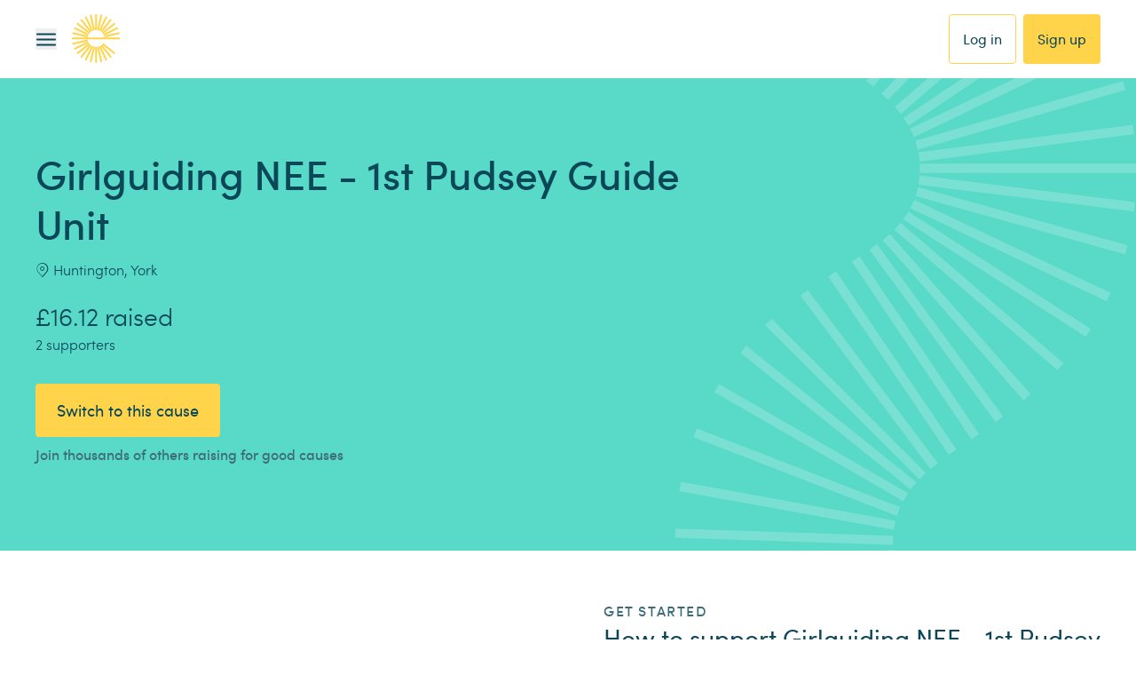

--- FILE ---
content_type: application/javascript; charset=UTF-8
request_url: https://www.easyfundraising.org.uk/_next/static/chunks/b8551475a7ce2bc0.js
body_size: 11599
content:
(globalThis.TURBOPACK||(globalThis.TURBOPACK=[])).push(["object"==typeof document?document.currentScript:void 0,89158,(e,t,r)=>{"use strict";var n=Array.isArray,o=Object.keys,a=Object.prototype.hasOwnProperty,i="undefined"!=typeof Element;t.exports=function(e,t){try{return function e(t,r){if(t===r)return!0;if(t&&r&&"object"==typeof t&&"object"==typeof r){var u,c,l,s=n(t),f=n(r);if(s&&f){if((c=t.length)!=r.length)return!1;for(u=c;0!=u--;)if(!e(t[u],r[u]))return!1;return!0}if(s!=f)return!1;var p=t instanceof Date,d=r instanceof Date;if(p!=d)return!1;if(p&&d)return t.getTime()==r.getTime();var v=t instanceof RegExp,y=r instanceof RegExp;if(v!=y)return!1;if(v&&y)return t.toString()==r.toString();var h=o(t);if((c=h.length)!==o(r).length)return!1;for(u=c;0!=u--;)if(!a.call(r,h[u]))return!1;if(i&&t instanceof Element&&r instanceof Element)return t===r;for(u=c;0!=u--;)if(("_owner"!==(l=h[u])||!t.$$typeof)&&!e(t[l],r[l]))return!1;return!0}return t!=t&&r!=r}(e,t)}catch(e){if(e.message&&e.message.match(/stack|recursion/i)||-0x7ff5ffe4===e.number)return console.warn("Warning: react-fast-compare does not handle circular references.",e.name,e.message),!1;throw e}}},7705,(e,t,r)=>{"use strict";var n="function"==typeof Symbol&&Symbol.for,o=n?Symbol.for("react.element"):60103,a=n?Symbol.for("react.portal"):60106,i=n?Symbol.for("react.fragment"):60107,u=n?Symbol.for("react.strict_mode"):60108,c=n?Symbol.for("react.profiler"):60114,l=n?Symbol.for("react.provider"):60109,s=n?Symbol.for("react.context"):60110,f=n?Symbol.for("react.async_mode"):60111,p=n?Symbol.for("react.concurrent_mode"):60111,d=n?Symbol.for("react.forward_ref"):60112,v=n?Symbol.for("react.suspense"):60113,y=n?Symbol.for("react.suspense_list"):60120,h=n?Symbol.for("react.memo"):60115,b=n?Symbol.for("react.lazy"):60116,m=n?Symbol.for("react.block"):60121,S=n?Symbol.for("react.fundamental"):60117,g=n?Symbol.for("react.responder"):60118,_=n?Symbol.for("react.scope"):60119;function j(e){if("object"==typeof e&&null!==e){var t=e.$$typeof;switch(t){case o:switch(e=e.type){case f:case p:case i:case c:case u:case v:return e;default:switch(e=e&&e.$$typeof){case s:case d:case b:case h:case l:return e;default:return t}}case a:return t}}}function E(e){return j(e)===p}r.AsyncMode=f,r.ConcurrentMode=p,r.ContextConsumer=s,r.ContextProvider=l,r.Element=o,r.ForwardRef=d,r.Fragment=i,r.Lazy=b,r.Memo=h,r.Portal=a,r.Profiler=c,r.StrictMode=u,r.Suspense=v,r.isAsyncMode=function(e){return E(e)||j(e)===f},r.isConcurrentMode=E,r.isContextConsumer=function(e){return j(e)===s},r.isContextProvider=function(e){return j(e)===l},r.isElement=function(e){return"object"==typeof e&&null!==e&&e.$$typeof===o},r.isForwardRef=function(e){return j(e)===d},r.isFragment=function(e){return j(e)===i},r.isLazy=function(e){return j(e)===b},r.isMemo=function(e){return j(e)===h},r.isPortal=function(e){return j(e)===a},r.isProfiler=function(e){return j(e)===c},r.isStrictMode=function(e){return j(e)===u},r.isSuspense=function(e){return j(e)===v},r.isValidElementType=function(e){return"string"==typeof e||"function"==typeof e||e===i||e===p||e===c||e===u||e===v||e===y||"object"==typeof e&&null!==e&&(e.$$typeof===b||e.$$typeof===h||e.$$typeof===l||e.$$typeof===s||e.$$typeof===d||e.$$typeof===S||e.$$typeof===g||e.$$typeof===_||e.$$typeof===m)},r.typeOf=j},67875,(e,t,r)=>{"use strict";t.exports=e.r(7705)},34980,(e,t,r)=>{"use strict";var n=e.r(67875),o={childContextTypes:!0,contextType:!0,contextTypes:!0,defaultProps:!0,displayName:!0,getDefaultProps:!0,getDerivedStateFromError:!0,getDerivedStateFromProps:!0,mixins:!0,propTypes:!0,type:!0},a={name:!0,length:!0,prototype:!0,caller:!0,callee:!0,arguments:!0,arity:!0},i={$$typeof:!0,compare:!0,defaultProps:!0,displayName:!0,propTypes:!0,type:!0},u={};function c(e){return n.isMemo(e)?i:u[e.$$typeof]||o}u[n.ForwardRef]={$$typeof:!0,render:!0,defaultProps:!0,displayName:!0,propTypes:!0},u[n.Memo]=i;var l=Object.defineProperty,s=Object.getOwnPropertyNames,f=Object.getOwnPropertySymbols,p=Object.getOwnPropertyDescriptor,d=Object.getPrototypeOf,v=Object.prototype;t.exports=function e(t,r,n){if("string"!=typeof r){if(v){var o=d(r);o&&o!==v&&e(t,o,n)}var i=s(r);f&&(i=i.concat(f(r)));for(var u=c(t),y=c(r),h=0;h<i.length;++h){var b=i[h];if(!a[b]&&!(n&&n[b])&&!(y&&y[b])&&!(u&&u[b])){var m=p(r,b);try{l(t,b,m)}catch(e){}}}}return t}},38865,e=>{"use strict";e.i(50461);var t,r,n,o=function(e){var t,r,n;return!!(t=e)&&"object"==typeof t&&(r=e,"[object RegExp]"!==(n=Object.prototype.toString.call(r))&&"[object Date]"!==n&&r.$$typeof!==a)},a="function"==typeof Symbol&&Symbol.for?Symbol.for("react.element"):60103;function i(e,t){return!1!==t.clone&&t.isMergeableObject(e)?c(Array.isArray(e)?[]:{},e,t):e}function u(e,t,r){return e.concat(t).map(function(e){return i(e,r)})}function c(e,t,r){(r=r||{}).arrayMerge=r.arrayMerge||u,r.isMergeableObject=r.isMergeableObject||o;var n,a,l=Array.isArray(t);return l!==Array.isArray(e)?i(t,r):l?r.arrayMerge(e,t,r):(a={},(n=r).isMergeableObject(e)&&Object.keys(e).forEach(function(t){a[t]=i(e[t],n)}),Object.keys(t).forEach(function(r){n.isMergeableObject(t[r])&&e[r]?a[r]=c(e[r],t[r],n):a[r]=i(t[r],n)}),a)}c.all=function(e,t){if(!Array.isArray(e))throw Error("first argument should be an array");return e.reduce(function(e,r){return c(e,r,t)},{})};let l=c;var s=e.g&&e.g.Object===Object&&e.g,f="object"==typeof self&&self&&self.Object===Object&&self,p=s||f||Function("return this")(),d=p.Symbol,v=Object.prototype,y=v.hasOwnProperty,h=v.toString,b=d?d.toStringTag:void 0;let m=function(e){var t=y.call(e,b),r=e[b];try{e[b]=void 0;var n=!0}catch(e){}var o=h.call(e);return n&&(t?e[b]=r:delete e[b]),o};var S=Object.prototype.toString,g=d?d.toStringTag:void 0;let _=function(e){return null==e?void 0===e?"[object Undefined]":"[object Null]":g&&g in Object(e)?m(e):S.call(e)},j=function(e,t){return function(r){return e(t(r))}};var E=j(Object.getPrototypeOf,Object);let O=function(e){return null!=e&&"object"==typeof e};var A=Object.prototype,T=Function.prototype.toString,w=A.hasOwnProperty,F=T.call(Object);let P=function(e){if(!O(e)||"[object Object]"!=_(e))return!1;var t=E(e);if(null===t)return!0;var r=w.call(t,"constructor")&&t.constructor;return"function"==typeof r&&r instanceof r&&T.call(r)==F},R=function(e,t){return e===t||e!=e&&t!=t},C=function(e,t){for(var r=e.length;r--;)if(R(e[r][0],t))return r;return -1};var I=Array.prototype.splice;function M(e){var t=-1,r=null==e?0:e.length;for(this.clear();++t<r;){var n=e[t];this.set(n[0],n[1])}}M.prototype.clear=function(){this.__data__=[],this.size=0},M.prototype.delete=function(e){var t=this.__data__,r=C(t,e);return!(r<0)&&(r==t.length-1?t.pop():I.call(t,r,1),--this.size,!0)},M.prototype.get=function(e){var t=this.__data__,r=C(t,e);return r<0?void 0:t[r][1]},M.prototype.has=function(e){return C(this.__data__,e)>-1},M.prototype.set=function(e,t){var r=this.__data__,n=C(r,e);return n<0?(++this.size,r.push([e,t])):r[n][1]=t,this};let k=function(e){var t=typeof e;return null!=e&&("object"==t||"function"==t)},D=function(e){if(!k(e))return!1;var t=_(e);return"[object Function]"==t||"[object GeneratorFunction]"==t||"[object AsyncFunction]"==t||"[object Proxy]"==t};var U=p["__core-js_shared__"],$=(t=/[^.]+$/.exec(U&&U.keys&&U.keys.IE_PROTO||""))?"Symbol(src)_1."+t:"",x=Function.prototype.toString;let V=function(e){if(null!=e){try{return x.call(e)}catch(e){}try{return e+""}catch(e){}}return""};var L=/^\[object .+?Constructor\]$/,N=Object.prototype,z=Function.prototype.toString,B=N.hasOwnProperty,G=RegExp("^"+z.call(B).replace(/[\\^$.*+?()[\]{}|]/g,"\\$&").replace(/hasOwnProperty|(function).*?(?=\\\()| for .+?(?=\\\])/g,"$1.*?")+"$");let W=function(e){return!!k(e)&&(!$||!($ in e))&&(D(e)?G:L).test(V(e))},H=function(e,t){var r=null==e?void 0:e[t];return W(r)?r:void 0};var K=H(p,"Map"),Y=H(Object,"create"),q=Object.prototype.hasOwnProperty,J=Object.prototype.hasOwnProperty;function Q(e){var t=-1,r=null==e?0:e.length;for(this.clear();++t<r;){var n=e[t];this.set(n[0],n[1])}}Q.prototype.clear=function(){this.__data__=Y?Y(null):{},this.size=0},Q.prototype.delete=function(e){var t=this.has(e)&&delete this.__data__[e];return this.size-=!!t,t},Q.prototype.get=function(e){var t=this.__data__;if(Y){var r=t[e];return"__lodash_hash_undefined__"===r?void 0:r}return q.call(t,e)?t[e]:void 0},Q.prototype.has=function(e){var t=this.__data__;return Y?void 0!==t[e]:J.call(t,e)},Q.prototype.set=function(e,t){var r=this.__data__;return this.size+=+!this.has(e),r[e]=Y&&void 0===t?"__lodash_hash_undefined__":t,this};let X=function(e){var t=typeof e;return"string"==t||"number"==t||"symbol"==t||"boolean"==t?"__proto__"!==e:null===e},Z=function(e,t){var r=e.__data__;return X(t)?r["string"==typeof t?"string":"hash"]:r.map};function ee(e){var t=-1,r=null==e?0:e.length;for(this.clear();++t<r;){var n=e[t];this.set(n[0],n[1])}}function et(e){var t=this.__data__=new M(e);this.size=t.size}ee.prototype.clear=function(){this.size=0,this.__data__={hash:new Q,map:new(K||M),string:new Q}},ee.prototype.delete=function(e){var t=Z(this,e).delete(e);return this.size-=!!t,t},ee.prototype.get=function(e){return Z(this,e).get(e)},ee.prototype.has=function(e){return Z(this,e).has(e)},ee.prototype.set=function(e,t){var r=Z(this,e),n=r.size;return r.set(e,t),this.size+=+(r.size!=n),this},et.prototype.clear=function(){this.__data__=new M,this.size=0},et.prototype.delete=function(e){var t=this.__data__,r=t.delete(e);return this.size=t.size,r},et.prototype.get=function(e){return this.__data__.get(e)},et.prototype.has=function(e){return this.__data__.has(e)},et.prototype.set=function(e,t){var r=this.__data__;if(r instanceof M){var n=r.__data__;if(!K||n.length<199)return n.push([e,t]),this.size=++r.size,this;r=this.__data__=new ee(n)}return r.set(e,t),this.size=r.size,this};let er=function(e,t){for(var r=-1,n=null==e?0:e.length;++r<n&&!1!==t(e[r],r,e););return e};var en=function(){try{var e=H(Object,"defineProperty");return e({},"",{}),e}catch(e){}}();let eo=function(e,t,r){"__proto__"==t&&en?en(e,t,{configurable:!0,enumerable:!0,value:r,writable:!0}):e[t]=r};var ea=Object.prototype.hasOwnProperty;let ei=function(e,t,r){var n=e[t];ea.call(e,t)&&R(n,r)&&(void 0!==r||t in e)||eo(e,t,r)},eu=function(e,t,r,n){var o=!r;r||(r={});for(var a=-1,i=t.length;++a<i;){var u=t[a],c=n?n(r[u],e[u],u,r,e):void 0;void 0===c&&(c=e[u]),o?eo(r,u,c):ei(r,u,c)}return r},ec=function(e,t){for(var r=-1,n=Array(e);++r<e;)n[r]=t(r);return n},el=function(e){return O(e)&&"[object Arguments]"==_(e)};var es=Object.prototype,ef=es.hasOwnProperty,ep=es.propertyIsEnumerable,ed=el(function(){return arguments}())?el:function(e){return O(e)&&ef.call(e,"callee")&&!ep.call(e,"callee")},ev=Array.isArray;let ey=function(){return!1};var eh=/^(?:0|[1-9]\d*)$/;let eb=function(e,t){var r=typeof e;return!!(t=null==t?0x1fffffffffffff:t)&&("number"==r||"symbol"!=r&&eh.test(e))&&e>-1&&e%1==0&&e<t},em=function(e){return"number"==typeof e&&e>-1&&e%1==0&&e<=0x1fffffffffffff};var eS={};eS["[object Float32Array]"]=eS["[object Float64Array]"]=eS["[object Int8Array]"]=eS["[object Int16Array]"]=eS["[object Int32Array]"]=eS["[object Uint8Array]"]=eS["[object Uint8ClampedArray]"]=eS["[object Uint16Array]"]=eS["[object Uint32Array]"]=!0,eS["[object Arguments]"]=eS["[object Array]"]=eS["[object ArrayBuffer]"]=eS["[object Boolean]"]=eS["[object DataView]"]=eS["[object Date]"]=eS["[object Error]"]=eS["[object Function]"]=eS["[object Map]"]=eS["[object Number]"]=eS["[object Object]"]=eS["[object RegExp]"]=eS["[object Set]"]=eS["[object String]"]=eS["[object WeakMap]"]=!1;let eg=function(e){return function(t){return e(t)}};var e_=function(){try{return!1}catch(e){}}(),ej=e_&&e_.isTypedArray,eE=ej?eg(ej):function(e){return O(e)&&em(e.length)&&!!eS[_(e)]},eO=Object.prototype.hasOwnProperty;let eA=function(e,t){var r=ev(e),n=!r&&ed(e),o=!r&&!n&&ey(e),a=!r&&!n&&!o&&eE(e),i=r||n||o||a,u=i?ec(e.length,String):[],c=u.length;for(var l in e)(t||eO.call(e,l))&&!(i&&("length"==l||o&&("offset"==l||"parent"==l)||a&&("buffer"==l||"byteLength"==l||"byteOffset"==l)||eb(l,c)))&&u.push(l);return u};var eT=Object.prototype;let ew=function(e){var t=e&&e.constructor;return e===("function"==typeof t&&t.prototype||eT)};var eF=j(Object.keys,Object),eP=Object.prototype.hasOwnProperty;let eR=function(e){if(!ew(e))return eF(e);var t=[];for(var r in Object(e))eP.call(e,r)&&"constructor"!=r&&t.push(r);return t},eC=function(e){return null!=e&&em(e.length)&&!D(e)},eI=function(e){return eC(e)?eA(e):eR(e)},eM=function(e){var t=[];if(null!=e)for(var r in Object(e))t.push(r);return t};var ek=Object.prototype.hasOwnProperty;let eD=function(e){if(!k(e))return eM(e);var t=ew(e),r=[];for(var n in e)"constructor"==n&&(t||!ek.call(e,n))||r.push(n);return r},eU=function(e){return eC(e)?eA(e,!0):eD(e)},e$=function(e,t){if(t)return e.slice();var r=e.length,n=new e.constructor(r);return e.copy(n),n},ex=function(e,t){var r=-1,n=e.length;for(t||(t=Array(n));++r<n;)t[r]=e[r];return t},eV=function(e,t){for(var r=-1,n=null==e?0:e.length,o=0,a=[];++r<n;){var i=e[r];t(i,r,e)&&(a[o++]=i)}return a},eL=function(){return[]};var eN=Object.prototype.propertyIsEnumerable,ez=Object.getOwnPropertySymbols,eB=ez?function(e){return null==e?[]:eV(ez(e=Object(e)),function(t){return eN.call(e,t)})}:eL;let eG=function(e,t){for(var r=-1,n=t.length,o=e.length;++r<n;)e[o+r]=t[r];return e};var eW=Object.getOwnPropertySymbols?function(e){for(var t=[];e;)eG(t,eB(e)),e=E(e);return t}:eL;let eH=function(e,t,r){var n=t(e);return ev(e)?n:eG(n,r(e))},eK=function(e){return eH(e,eI,eB)},eY=function(e){return eH(e,eU,eW)};var eq=H(p,"DataView"),eJ=H(p,"Promise"),eQ=H(p,"Set"),eX=H(p,"WeakMap"),eZ="[object Map]",e0="[object Promise]",e1="[object Set]",e6="[object WeakMap]",e8="[object DataView]",e2=V(eq),e3=V(K),e5=V(eJ),e7=V(eQ),e4=V(eX),e9=_;(eq&&e9(new eq(new ArrayBuffer(1)))!=e8||K&&e9(new K)!=eZ||eJ&&e9(eJ.resolve())!=e0||eQ&&e9(new eQ)!=e1||eX&&e9(new eX)!=e6)&&(e9=function(e){var t=_(e),r="[object Object]"==t?e.constructor:void 0,n=r?V(r):"";if(n)switch(n){case e2:return e8;case e3:return eZ;case e5:return e0;case e7:return e1;case e4:return e6}return t});let te=e9;var tt=Object.prototype.hasOwnProperty;let tr=function(e){var t=e.length,r=new e.constructor(t);return t&&"string"==typeof e[0]&&tt.call(e,"index")&&(r.index=e.index,r.input=e.input),r};var tn=p.Uint8Array;let to=function(e){var t=new e.constructor(e.byteLength);return new tn(t).set(new tn(e)),t},ta=function(e,t){var r=t?to(e.buffer):e.buffer;return new e.constructor(r,e.byteOffset,e.byteLength)};var ti=/\w*$/;let tu=function(e){var t=new e.constructor(e.source,ti.exec(e));return t.lastIndex=e.lastIndex,t};var tc=d?d.prototype:void 0,tl=tc?tc.valueOf:void 0;let ts=function(e,t){var r=t?to(e.buffer):e.buffer;return new e.constructor(r,e.byteOffset,e.length)},tf=function(e,t,r){var n=e.constructor;switch(t){case"[object ArrayBuffer]":return to(e);case"[object Boolean]":case"[object Date]":return new n(+e);case"[object DataView]":return ta(e,r);case"[object Float32Array]":case"[object Float64Array]":case"[object Int8Array]":case"[object Int16Array]":case"[object Int32Array]":case"[object Uint8Array]":case"[object Uint8ClampedArray]":case"[object Uint16Array]":case"[object Uint32Array]":return ts(e,r);case"[object Map]":case"[object Set]":return new n;case"[object Number]":case"[object String]":return new n(e);case"[object RegExp]":return tu(e);case"[object Symbol]":return tl?Object(tl.call(e)):{}}};var tp=Object.create,td=function(){function e(){}return function(t){if(!k(t))return{};if(tp)return tp(t);e.prototype=t;var r=new e;return e.prototype=void 0,r}}(),tv=e_&&e_.isMap,ty=tv?eg(tv):function(e){return O(e)&&"[object Map]"==te(e)},th=e_&&e_.isSet,tb=th?eg(th):function(e){return O(e)&&"[object Set]"==te(e)},tm="[object Arguments]",tS="[object Function]",tg="[object Object]",t_={};t_[tm]=t_["[object Array]"]=t_["[object ArrayBuffer]"]=t_["[object DataView]"]=t_["[object Boolean]"]=t_["[object Date]"]=t_["[object Float32Array]"]=t_["[object Float64Array]"]=t_["[object Int8Array]"]=t_["[object Int16Array]"]=t_["[object Int32Array]"]=t_["[object Map]"]=t_["[object Number]"]=t_[tg]=t_["[object RegExp]"]=t_["[object Set]"]=t_["[object String]"]=t_["[object Symbol]"]=t_["[object Uint8Array]"]=t_["[object Uint8ClampedArray]"]=t_["[object Uint16Array]"]=t_["[object Uint32Array]"]=!0,t_["[object Error]"]=t_[tS]=t_["[object WeakMap]"]=!1;let tj=function e(t,r,n,o,a,i){var u,c=1&r,l=2&r,s=4&r;if(n&&(u=a?n(t,o,a,i):n(t)),void 0!==u)return u;if(!k(t))return t;var f=ev(t);if(f){if(u=tr(t),!c)return ex(t,u)}else{var p,d,v,y,h,b=te(t),m=b==tS||"[object GeneratorFunction]"==b;if(ey(t))return e$(t,c);if(b==tg||b==tm||m&&!a){if(u=l||m||"function"!=typeof(p=t).constructor||ew(p)?{}:td(E(p)),!c)return l?(v=(d=u)&&eu(t,eU(t),d),eu(t,eW(t),v)):(h=(y=u)&&eu(t,eI(t),y),eu(t,eB(t),h))}else{if(!t_[b])return a?t:{};u=tf(t,b,c)}}i||(i=new et);var S=i.get(t);if(S)return S;i.set(t,u),tb(t)?t.forEach(function(o){u.add(e(o,r,n,o,t,i))}):ty(t)&&t.forEach(function(o,a){u.set(a,e(o,r,n,a,t,i))});var g=s?l?eY:eK:l?eU:eI,_=f?void 0:g(t);return er(_||t,function(o,a){_&&(o=t[a=o]),ei(u,a,e(o,r,n,a,t,i))}),u},tE=function(e){return tj(e,5)};var tO=e.i(91788),tA=e.i(89158);let tT=function(e,t){},tw=function(e){return tj(e,4)},tF=function(e,t){for(var r=-1,n=null==e?0:e.length,o=Array(n);++r<n;)o[r]=t(e[r],r,e);return o},tP=function(e){return"symbol"==typeof e||O(e)&&"[object Symbol]"==_(e)};function tR(e,t){if("function"!=typeof e||null!=t&&"function"!=typeof t)throw TypeError("Expected a function");var r=function(){var n=arguments,o=t?t.apply(this,n):n[0],a=r.cache;if(a.has(o))return a.get(o);var i=e.apply(this,n);return r.cache=a.set(o,i)||a,i};return r.cache=new(tR.Cache||ee),r}tR.Cache=ee;var tC=/[^.[\]]+|\[(?:(-?\d+(?:\.\d+)?)|(["'])((?:(?!\2)[^\\]|\\.)*?)\2)\]|(?=(?:\.|\[\])(?:\.|\[\]|$))/g,tI=/\\(\\)?/g,tM=(n=(r=tR(function(e){var t=[];return 46===e.charCodeAt(0)&&t.push(""),e.replace(tC,function(e,r,n,o){t.push(n?o.replace(tI,"$1"):r||e)}),t},function(e){return 500===n.size&&n.clear(),e})).cache,r),tk=1/0;let tD=function(e){if("string"==typeof e||tP(e))return e;var t=e+"";return"0"==t&&1/e==-tk?"-0":t};var tU=1/0,t$=d?d.prototype:void 0,tx=t$?t$.toString:void 0;let tV=function e(t){if("string"==typeof t)return t;if(ev(t))return tF(t,e)+"";if(tP(t))return tx?tx.call(t):"";var r=t+"";return"0"==r&&1/t==-tU?"-0":r},tL=function(e){return ev(e)?tF(e,tD):tP(e)?[e]:ex(tM(null==e?"":tV(e)))};var tN=e.i(34980);function tz(){return(tz=Object.assign||function(e){for(var t=1;t<arguments.length;t++){var r=arguments[t];for(var n in r)Object.prototype.hasOwnProperty.call(r,n)&&(e[n]=r[n])}return e}).apply(this,arguments)}function tB(e,t){e.prototype=Object.create(t.prototype),e.prototype.constructor=e,e.__proto__=t}function tG(e,t){if(null==e)return{};var r,n,o={},a=Object.keys(e);for(n=0;n<a.length;n++)r=a[n],t.indexOf(r)>=0||(o[r]=e[r]);return o}function tW(e){if(void 0===e)throw ReferenceError("this hasn't been initialised - super() hasn't been called");return e}var tH=(0,tO.createContext)(void 0);tH.displayName="FormikContext";var tK=tH.Provider;function tY(){var e=(0,tO.useContext)(tH);return e||tT(!1),e}tH.Consumer;var tq=function(e){return Array.isArray(e)&&0===e.length},tJ=function(e){return"function"==typeof e},tQ=function(e){return null!==e&&"object"==typeof e},tX=function(e){return"[object String]"===Object.prototype.toString.call(e)},tZ=function(e){return 0===tO.Children.count(e)},t0=function(e){return tQ(e)&&tJ(e.then)};function t1(e,t,r,n){void 0===n&&(n=0);for(var o=tL(t);e&&n<o.length;)e=e[o[n++]];return n===o.length||e?void 0===e?r:e:r}function t6(e,t,r){for(var n=tw(e),o=n,a=0,i=tL(t);a<i.length-1;a++){var u=i[a],c=t1(e,i.slice(0,a+1));if(c&&(tQ(c)||Array.isArray(c)))o=o[u]=tw(c);else{var l=i[a+1];o=o[u]=String(Math.floor(Number(l)))===l&&Number(l)>=0?[]:{}}}return(0===a?e:o)[i[a]]===r?e:(void 0===r?delete o[i[a]]:o[i[a]]=r,0===a&&void 0===r&&delete n[i[a]],n)}var t8={},t2={};function t3(e){var t,r,n,o,a,i,u,c,s,f,p,d,v,y,h,b,m,S,g,_,j,E,O,A,T,w,F,P,R,C,I,M,k,D,U,$,x,V,L,N,z,B,G,W,H,K,Y,q,J,Q,X,Z,ee,et,er,en=(r=void 0===(t=e.validateOnChange)||t,o=void 0===(n=e.validateOnBlur)||n,i=void 0!==(a=e.validateOnMount)&&a,u=e.isInitialValid,s=void 0!==(c=e.enableReinitialize)&&c,f=e.onSubmit,p=tG(e,["validateOnChange","validateOnBlur","validateOnMount","isInitialValid","enableReinitialize","onSubmit"]),d=tz({validateOnChange:r,validateOnBlur:o,validateOnMount:i,onSubmit:f},p),v=(0,tO.useRef)(d.initialValues),y=(0,tO.useRef)(d.initialErrors||t8),h=(0,tO.useRef)(d.initialTouched||t2),b=(0,tO.useRef)(d.initialStatus),m=(0,tO.useRef)(!1),S=(0,tO.useRef)({}),(0,tO.useEffect)(function(){return m.current=!0,function(){m.current=!1}},[]),g=(0,tO.useState)(0)[1],j=(_=(0,tO.useRef)({values:tE(d.initialValues),errors:tE(d.initialErrors)||t8,touched:tE(d.initialTouched)||t2,status:tE(d.initialStatus),isSubmitting:!1,isValidating:!1,submitCount:0})).current,E=(0,tO.useCallback)(function(e){var t=_.current;_.current=function(e,t){switch(t.type){case"SET_VALUES":return tz({},e,{values:t.payload});case"SET_TOUCHED":return tz({},e,{touched:t.payload});case"SET_ERRORS":if((0,tA.default)(e.errors,t.payload))return e;return tz({},e,{errors:t.payload});case"SET_STATUS":return tz({},e,{status:t.payload});case"SET_ISSUBMITTING":return tz({},e,{isSubmitting:t.payload});case"SET_ISVALIDATING":return tz({},e,{isValidating:t.payload});case"SET_FIELD_VALUE":return tz({},e,{values:t6(e.values,t.payload.field,t.payload.value)});case"SET_FIELD_TOUCHED":return tz({},e,{touched:t6(e.touched,t.payload.field,t.payload.value)});case"SET_FIELD_ERROR":return tz({},e,{errors:t6(e.errors,t.payload.field,t.payload.value)});case"RESET_FORM":return tz({},e,t.payload);case"SET_FORMIK_STATE":return t.payload(e);case"SUBMIT_ATTEMPT":return tz({},e,{touched:function e(t,r,n,o){void 0===n&&(n=new WeakMap),void 0===o&&(o={});for(var a=0,i=Object.keys(t);a<i.length;a++){var u=i[a],c=t[u];tQ(c)?n.get(c)||(n.set(c,!0),o[u]=Array.isArray(c)?[]:{},e(c,r,n,o[u])):o[u]=r}return o}(e.values,!0),isSubmitting:!0,submitCount:e.submitCount+1});case"SUBMIT_FAILURE":case"SUBMIT_SUCCESS":return tz({},e,{isSubmitting:!1});default:return e}}(t,e),t!==_.current&&g(function(e){return e+1})},[]),O=(0,tO.useCallback)(function(e,t){return new Promise(function(r,n){var o=d.validate(e,t);null==o?r(t8):t0(o)?o.then(function(e){r(e||t8)},function(e){n(e)}):r(o)})},[d.validate]),A=(0,tO.useCallback)(function(e,t){var r=d.validationSchema,n=tJ(r)?r(t):r,o=t&&n.validateAt?n.validateAt(t,e):t7(e,n);return new Promise(function(e,t){o.then(function(){e(t8)},function(r){"ValidationError"===r.name?e(t5(r)):t(r)})})},[d.validationSchema]),T=(0,tO.useCallback)(function(e,t){return new Promise(function(r){return r(S.current[e].validate(t))})},[]),w=(0,tO.useCallback)(function(e){var t=Object.keys(S.current).filter(function(e){return tJ(S.current[e].validate)});return Promise.all(t.length>0?t.map(function(t){return T(t,t1(e,t))}):[Promise.resolve("DO_NOT_DELETE_YOU_WILL_BE_FIRED")]).then(function(e){return e.reduce(function(e,r,n){return"DO_NOT_DELETE_YOU_WILL_BE_FIRED"===r||r&&(e=t6(e,t[n],r)),e},{})})},[T]),F=(0,tO.useCallback)(function(e){return Promise.all([w(e),d.validationSchema?A(e):{},d.validate?O(e):{}]).then(function(e){var t=e[0],r=e[1],n=e[2];return l.all([t,r,n],{arrayMerge:t4})})},[d.validate,d.validationSchema,w,O,A]),P=re(function(e){return void 0===e&&(e=j.values),E({type:"SET_ISVALIDATING",payload:!0}),F(e).then(function(e){return m.current&&(E({type:"SET_ISVALIDATING",payload:!1}),E({type:"SET_ERRORS",payload:e})),e})}),(0,tO.useEffect)(function(){i&&!0===m.current&&(0,tA.default)(v.current,d.initialValues)&&P(v.current)},[i,P]),R=(0,tO.useCallback)(function(e){var t=e&&e.values?e.values:v.current,r=e&&e.errors?e.errors:y.current?y.current:d.initialErrors||{},n=e&&e.touched?e.touched:h.current?h.current:d.initialTouched||{},o=e&&e.status?e.status:b.current?b.current:d.initialStatus;v.current=t,y.current=r,h.current=n,b.current=o;var a=function(){E({type:"RESET_FORM",payload:{isSubmitting:!!e&&!!e.isSubmitting,errors:r,touched:n,status:o,values:t,isValidating:!!e&&!!e.isValidating,submitCount:e&&e.submitCount&&"number"==typeof e.submitCount?e.submitCount:0}})};if(d.onReset){var i=d.onReset(j.values,q);t0(i)?i.then(a):a()}else a()},[d.initialErrors,d.initialStatus,d.initialTouched,d.onReset]),(0,tO.useEffect)(function(){!0===m.current&&!(0,tA.default)(v.current,d.initialValues)&&s&&(v.current=d.initialValues,R(),i&&P(v.current))},[s,d.initialValues,R,i,P]),(0,tO.useEffect)(function(){s&&!0===m.current&&!(0,tA.default)(y.current,d.initialErrors)&&(y.current=d.initialErrors||t8,E({type:"SET_ERRORS",payload:d.initialErrors||t8}))},[s,d.initialErrors]),(0,tO.useEffect)(function(){s&&!0===m.current&&!(0,tA.default)(h.current,d.initialTouched)&&(h.current=d.initialTouched||t2,E({type:"SET_TOUCHED",payload:d.initialTouched||t2}))},[s,d.initialTouched]),(0,tO.useEffect)(function(){s&&!0===m.current&&!(0,tA.default)(b.current,d.initialStatus)&&(b.current=d.initialStatus,E({type:"SET_STATUS",payload:d.initialStatus}))},[s,d.initialStatus,d.initialTouched]),C=re(function(e){if(S.current[e]&&tJ(S.current[e].validate)){var t=t1(j.values,e),r=S.current[e].validate(t);return t0(r)?(E({type:"SET_ISVALIDATING",payload:!0}),r.then(function(e){return e}).then(function(t){E({type:"SET_FIELD_ERROR",payload:{field:e,value:t}}),E({type:"SET_ISVALIDATING",payload:!1})})):(E({type:"SET_FIELD_ERROR",payload:{field:e,value:r}}),Promise.resolve(r))}return d.validationSchema?(E({type:"SET_ISVALIDATING",payload:!0}),A(j.values,e).then(function(e){return e}).then(function(t){E({type:"SET_FIELD_ERROR",payload:{field:e,value:t1(t,e)}}),E({type:"SET_ISVALIDATING",payload:!1})})):Promise.resolve()}),I=(0,tO.useCallback)(function(e,t){var r=t.validate;S.current[e]={validate:r}},[]),M=(0,tO.useCallback)(function(e){delete S.current[e]},[]),k=re(function(e,t){return E({type:"SET_TOUCHED",payload:e}),(void 0===t?o:t)?P(j.values):Promise.resolve()}),D=(0,tO.useCallback)(function(e){E({type:"SET_ERRORS",payload:e})},[]),U=re(function(e,t){var n=tJ(e)?e(j.values):e;return E({type:"SET_VALUES",payload:n}),(void 0===t?r:t)?P(n):Promise.resolve()}),$=(0,tO.useCallback)(function(e,t){E({type:"SET_FIELD_ERROR",payload:{field:e,value:t}})},[]),x=re(function(e,t,n){var o=tJ(t)?t(t1(j.values,e)):t;return E({type:"SET_FIELD_VALUE",payload:{field:e,value:o}}),(void 0===n?r:n)?P(t6(j.values,e,o)):Promise.resolve()}),V=(0,tO.useCallback)(function(e,t){var r,n=t,o=e;if(!tX(e)){e.persist&&e.persist();var a=e.target?e.target:e.currentTarget,i=a.type,u=a.name,c=a.id,l=a.value,s=a.checked,f=(a.outerHTML,a.options),p=a.multiple;n=t||u||c,o=/number|range/.test(i)?isNaN(r=parseFloat(l))?"":r:/checkbox/.test(i)?function(e,t,r){if("boolean"==typeof e)return!!t;var n=[],o=!1,a=-1;if(Array.isArray(e))n=e,o=(a=e.indexOf(r))>=0;else if(!r||"true"==r||"false"==r)return!!t;return t&&r&&!o?n.concat(r):o?n.slice(0,a).concat(n.slice(a+1)):n}(t1(j.values,n),s,l):f&&p?Array.from(f).filter(function(e){return e.selected}).map(function(e){return e.value}):l}n&&x(n,o)},[x,j.values]),L=re(function(e){if(tX(e))return function(t){return V(t,e)};V(e)}),N=re(function(e,t,r){return void 0===t&&(t=!0),E({type:"SET_FIELD_TOUCHED",payload:{field:e,value:t}}),(void 0===r?o:r)?P(j.values):Promise.resolve()}),z=(0,tO.useCallback)(function(e,t){e.persist&&e.persist();var r=e.target,n=r.name,o=r.id;r.outerHTML,N(t||n||o,!0)},[N]),B=re(function(e){if(tX(e))return function(t){return z(t,e)};z(e)}),G=(0,tO.useCallback)(function(e){tJ(e)?E({type:"SET_FORMIK_STATE",payload:e}):E({type:"SET_FORMIK_STATE",payload:function(){return e}})},[]),W=(0,tO.useCallback)(function(e){E({type:"SET_STATUS",payload:e})},[]),H=(0,tO.useCallback)(function(e){E({type:"SET_ISSUBMITTING",payload:e})},[]),K=re(function(){return E({type:"SUBMIT_ATTEMPT"}),P().then(function(e){var t,r=e instanceof Error;if(!r&&0===Object.keys(e).length){try{if(t=J(),void 0===t)return}catch(e){throw e}return Promise.resolve(t).then(function(e){return m.current&&E({type:"SUBMIT_SUCCESS"}),e}).catch(function(e){if(m.current)throw E({type:"SUBMIT_FAILURE"}),e})}if(m.current&&(E({type:"SUBMIT_FAILURE"}),r))throw e})}),Y=re(function(e){e&&e.preventDefault&&tJ(e.preventDefault)&&e.preventDefault(),e&&e.stopPropagation&&tJ(e.stopPropagation)&&e.stopPropagation(),K().catch(function(e){console.warn("Warning: An unhandled error was caught from submitForm()",e)})}),q={resetForm:R,validateForm:P,validateField:C,setErrors:D,setFieldError:$,setFieldTouched:N,setFieldValue:x,setStatus:W,setSubmitting:H,setTouched:k,setValues:U,setFormikState:G,submitForm:K},J=re(function(){return f(j.values,q)}),Q=re(function(e){e&&e.preventDefault&&tJ(e.preventDefault)&&e.preventDefault(),e&&e.stopPropagation&&tJ(e.stopPropagation)&&e.stopPropagation(),R()}),X=(0,tO.useCallback)(function(e){return{value:t1(j.values,e),error:t1(j.errors,e),touched:!!t1(j.touched,e),initialValue:t1(v.current,e),initialTouched:!!t1(h.current,e),initialError:t1(y.current,e)}},[j.errors,j.touched,j.values]),Z=(0,tO.useCallback)(function(e){return{setValue:function(t,r){return x(e,t,r)},setTouched:function(t,r){return N(e,t,r)},setError:function(t){return $(e,t)}}},[x,N,$]),ee=(0,tO.useCallback)(function(e){var t=tQ(e),r=t?e.name:e,n=t1(j.values,r),o={name:r,value:n,onChange:L,onBlur:B};if(t){var a=e.type,i=e.value,u=e.as,c=e.multiple;"checkbox"===a?void 0===i?o.checked=!!n:(o.checked=!!(Array.isArray(n)&&~n.indexOf(i)),o.value=i):"radio"===a?(o.checked=n===i,o.value=i):"select"===u&&c&&(o.value=o.value||[],o.multiple=!0)}return o},[B,L,j.values]),et=(0,tO.useMemo)(function(){return!(0,tA.default)(v.current,j.values)},[v.current,j.values]),er=(0,tO.useMemo)(function(){return void 0!==u?et?j.errors&&0===Object.keys(j.errors).length:!1!==u&&tJ(u)?u(d):u:j.errors&&0===Object.keys(j.errors).length},[u,et,j.errors,d]),tz({},j,{initialValues:v.current,initialErrors:y.current,initialTouched:h.current,initialStatus:b.current,handleBlur:B,handleChange:L,handleReset:Q,handleSubmit:Y,resetForm:R,setErrors:D,setFormikState:G,setFieldTouched:N,setFieldValue:x,setFieldError:$,setStatus:W,setSubmitting:H,setTouched:k,setValues:U,submitForm:K,validateForm:P,validateField:C,isValid:er,dirty:et,unregisterField:M,registerField:I,getFieldProps:ee,getFieldMeta:X,getFieldHelpers:Z,validateOnBlur:o,validateOnChange:r,validateOnMount:i})),eo=e.component,ea=e.children,ei=e.render,eu=e.innerRef;return(0,tO.useImperativeHandle)(eu,function(){return en}),(0,tO.createElement)(tK,{value:en},eo?(0,tO.createElement)(eo,en):ei?ei(en):ea?tJ(ea)?ea(en):tZ(ea)?null:tO.Children.only(ea):null)}function t5(e){var t={};if(e.inner){if(0===e.inner.length)return t6(t,e.path,e.message);for(var r=e.inner,n=Array.isArray(r),o=0,r=n?r:r[Symbol.iterator]();;){if(n){if(o>=r.length)break;a=r[o++]}else{if((o=r.next()).done)break;a=o.value}var a,i=a;t1(t,i.path)||(t=t6(t,i.path,i.message))}}return t}function t7(e,t,r,n){void 0===r&&(r=!1);var o=function e(t){var r=Array.isArray(t)?[]:{};for(var n in t)if(Object.prototype.hasOwnProperty.call(t,n)){var o=String(n);!0===Array.isArray(t[o])?r[o]=t[o].map(function(t){return!0===Array.isArray(t)||P(t)?e(t):""!==t?t:void 0}):P(t[o])?r[o]=e(t[o]):r[o]=""!==t[o]?t[o]:void 0}return r}(e);return t[r?"validateSync":"validate"](o,{abortEarly:!1,context:n||o})}function t4(e,t,r){var n=e.slice();return t.forEach(function(t,o){if(void 0===n[o]){var a=!1!==r.clone&&r.isMergeableObject(t);n[o]=a?l(Array.isArray(t)?[]:{},t,r):t}else r.isMergeableObject(t)?n[o]=l(e[o],t,r):-1===e.indexOf(t)&&n.push(t)}),n}var t9="undefined"!=typeof window&&void 0!==window.document&&void 0!==window.document.createElement?tO.useLayoutEffect:tO.useEffect;function re(e){var t=(0,tO.useRef)(e);return t9(function(){t.current=e}),(0,tO.useCallback)(function(){for(var e=arguments.length,r=Array(e),n=0;n<e;n++)r[n]=arguments[n];return t.current.apply(void 0,r)},[])}function rt(e){var t=e.validate,r=e.name,n=e.render,o=e.children,a=e.as,i=e.component,u=e.className,c=tG(e,["validate","name","render","children","as","component","className"]),l=tG(tY(),["validate","validationSchema"]),s=l.registerField,f=l.unregisterField;(0,tO.useEffect)(function(){return s(r,{validate:t}),function(){f(r)}},[s,f,r,t]);var p=l.getFieldProps(tz({name:r},c)),d=l.getFieldMeta(r),v={field:p,form:l};if(n)return n(tz({},v,{meta:d}));if(tJ(o))return o(tz({},v,{meta:d}));if(i){if("string"==typeof i){var y=c.innerRef,h=tG(c,["innerRef"]);return(0,tO.createElement)(i,tz({ref:y},p,h,{className:u}),o)}return(0,tO.createElement)(i,tz({field:p,form:l},c,{className:u}),o)}var b=a||"input";if("string"==typeof b){var m=c.innerRef,S=tG(c,["innerRef"]);return(0,tO.createElement)(b,tz({ref:m},p,S,{className:u}),o)}return(0,tO.createElement)(b,tz({},p,c,{className:u}),o)}var rr=(0,tO.forwardRef)(function(e,t){var r=e.action,n=tG(e,["action"]),o=tY(),a=o.handleReset,i=o.handleSubmit;return(0,tO.createElement)("form",tz({onSubmit:i,ref:t,onReset:a,action:null!=r?r:"#"},n))});function rn(e){var t=e.mapPropsToValues,r=void 0===t?function(e){var t={};for(var r in e)e.hasOwnProperty(r)&&"function"!=typeof e[r]&&(t[r]=e[r]);return t}:t,n=tG(e,["mapPropsToValues"]);return function(e){var t=e.displayName||e.name||e.constructor&&e.constructor.name||"Component",o=function(t){function o(){for(var r,o=arguments.length,a=Array(o),i=0;i<o;i++)a[i]=arguments[i];return(r=t.call.apply(t,[this].concat(a))||this).validate=function(e){return n.validate(e,r.props)},r.validationSchema=function(){return tJ(n.validationSchema)?n.validationSchema(r.props):n.validationSchema},r.handleSubmit=function(e,t){return n.handleSubmit(e,tz({},t,{props:r.props}))},r.renderFormComponent=function(t){return(0,tO.createElement)(e,tz({},r.props,t))},r}return tB(o,t),o.prototype.render=function(){var e=tG(this.props,["children"]);return(0,tO.createElement)(t3,tz({},e,n,{validate:n.validate&&this.validate,validationSchema:n.validationSchema&&this.validationSchema,initialValues:r(this.props),initialStatus:n.mapPropsToStatus&&n.mapPropsToStatus(this.props),initialErrors:n.mapPropsToErrors&&n.mapPropsToErrors(this.props),initialTouched:n.mapPropsToTouched&&n.mapPropsToTouched(this.props),onSubmit:this.handleSubmit,children:this.renderFormComponent}))},o}(tO.Component);return o.displayName="WithFormik("+t+")",(0,tN.default)(o,e)}}rr.displayName="Form";var ro=function(e,t,r){var n=rc(e),o=n[t];return n.splice(t,1),n.splice(r,0,o),n},ra=function(e,t,r){var n=rc(e),o=n[t];return n[t]=n[r],n[r]=o,n},ri=function(e,t,r){var n=rc(e);return n.splice(t,0,r),n},ru=function(e,t,r){var n=rc(e);return n[t]=r,n},rc=function(e){if(!e)return[];if(Array.isArray(e))return[].concat(e);var t=Object.keys(e).map(function(e){return parseInt(e)}).reduce(function(e,t){return t>e?t:e},0);return Array.from(tz({},e,{length:t+1}))},rl=function(e,t){var r="function"==typeof e?e:t;return function(e){return Array.isArray(e)||tQ(e)?r(rc(e)):e}};(function(e){function t(t){var r;return(r=e.call(this,t)||this).updateArrayField=function(e,t,n){var o=r.props,a=o.name;(0,o.formik.setFormikState)(function(r){var o=rl(n,e),i=rl(t,e),u=t6(r.values,a,e(t1(r.values,a))),c=n?o(t1(r.errors,a)):void 0,l=t?i(t1(r.touched,a)):void 0;return tq(c)&&(c=void 0),tq(l)&&(l=void 0),tz({},r,{values:u,errors:n?t6(r.errors,a,c):r.errors,touched:t?t6(r.touched,a,l):r.touched})})},r.push=function(e){return r.updateArrayField(function(t){return[].concat(rc(t),[tE(e)])},!1,!1)},r.handlePush=function(e){return function(){return r.push(e)}},r.swap=function(e,t){return r.updateArrayField(function(r){return ra(r,e,t)},!0,!0)},r.handleSwap=function(e,t){return function(){return r.swap(e,t)}},r.move=function(e,t){return r.updateArrayField(function(r){return ro(r,e,t)},!0,!0)},r.handleMove=function(e,t){return function(){return r.move(e,t)}},r.insert=function(e,t){return r.updateArrayField(function(r){return ri(r,e,t)},function(t){return ri(t,e,null)},function(t){return ri(t,e,null)})},r.handleInsert=function(e,t){return function(){return r.insert(e,t)}},r.replace=function(e,t){return r.updateArrayField(function(r){return ru(r,e,t)},!1,!1)},r.handleReplace=function(e,t){return function(){return r.replace(e,t)}},r.unshift=function(e){var t=-1;return r.updateArrayField(function(r){var n=r?[e].concat(r):[e];return t=n.length,n},function(e){return e?[null].concat(e):[null]},function(e){return e?[null].concat(e):[null]}),t},r.handleUnshift=function(e){return function(){return r.unshift(e)}},r.handleRemove=function(e){return function(){return r.remove(e)}},r.handlePop=function(){return function(){return r.pop()}},r.remove=r.remove.bind(tW(r)),r.pop=r.pop.bind(tW(r)),r}tB(t,e);var r=t.prototype;return r.componentDidUpdate=function(e){this.props.validateOnChange&&this.props.formik.validateOnChange&&!(0,tA.default)(t1(e.formik.values,e.name),t1(this.props.formik.values,this.props.name))&&this.props.formik.validateForm(this.props.formik.values)},r.remove=function(e){var t;return this.updateArrayField(function(r){var n=r?rc(r):[];return t||(t=n[e]),tJ(n.splice)&&n.splice(e,1),tJ(n.every)&&n.every(function(e){return void 0===e})?[]:n},!0,!0),t},r.pop=function(){var e;return this.updateArrayField(function(t){var r=t.slice();return e||(e=r&&r.pop&&r.pop()),r},!0,!0),e},r.render=function(){var e={push:this.push,pop:this.pop,swap:this.swap,move:this.move,insert:this.insert,replace:this.replace,unshift:this.unshift,remove:this.remove,handlePush:this.handlePush,handlePop:this.handlePop,handleSwap:this.handleSwap,handleMove:this.handleMove,handleInsert:this.handleInsert,handleReplace:this.handleReplace,handleUnshift:this.handleUnshift,handleRemove:this.handleRemove},t=this.props,r=t.component,n=t.render,o=t.children,a=t.name,i=tG(t.formik,["validate","validationSchema"]),u=tz({},e,{form:i,name:a});return r?(0,tO.createElement)(r,u):n?n(u):o?"function"==typeof o?o(u):tZ(o)?null:tO.Children.only(o):null},t})(tO.Component).defaultProps={validateOnChange:!0},tO.Component,tO.Component,e.s(["Field",()=>rt,"Form",()=>rr,"Formik",()=>t3,"validateYupSchema",()=>t7,"withFormik",()=>rn,"yupToFormErrors",()=>t5],38865)}]);

--- FILE ---
content_type: application/javascript; charset=UTF-8
request_url: https://dev.visualwebsiteoptimizer.com/dcdn/settings.js?a=43122&settings_type=4&ts=1768558302&dt=spider&cc=US
body_size: 196834
content:
try{window.VWO = window.VWO || [];  window.VWO.data = window.VWO.data || {}; window.VWO.sTs = 1768558302;(function(){var VWOOmniTemp={};window.VWOOmni=window.VWOOmni||{};for(var key in VWOOmniTemp)Object.prototype.hasOwnProperty.call(VWOOmniTemp,key)&&(window.VWOOmni[key]=VWOOmniTemp[key]);(function(){window.VWO=window.VWO||[];var adobePrefix="easyfundprod";var getAccount=function(){return window.s_gi(window.s_account||adobePrefix)};var WAIT_TIME=100,analyticsTimer=0,dataSendingTimer;var v=[];v.add=function(w,o){v.push({w:w,o:o})};var sendData=function(){var s=getAccount();for(var i=0;i<v.length;i++){s[v[i].w]=v[i].o;v[i]=v[i].w}s.linkTrackVars=v.join(",");s.tl(true,"o","VWO Tracking");v.splice(0,v.length)};function waitForAnalyticsVariables(){if(window.s_gi){clearInterval(analyticsTimer);sendData()}else if(!analyticsTimer){analyticsTimer=setInterval((function(){waitForAnalyticsVariables()}),WAIT_TIME)}}window.VWO.push(["onVariationApplied",function(data){if(!data){return}var expId=data[1],variationId=data[2];var experimentList=[570];var campaignSettings={"466":89,"614":114,"607":115,"766":112,"767":112,"582":104,"575":103,"435":89,"570":89,"461":89,"568":89,"565":89,"561":89,"559":89,"581":106,"548":89,"547":89,"542":89,"452":89,"467":89,"533":89,"657":114,"428":89,"421":86,"460":89,"596":105,"449":89,"493":89,"448":89,"662":117,"584":107,"679":105,"524":89,"471":89,"511":89,"642":124,"465":89,"654":115,"580":105,"546":89,"479":89,"574":109,"488":89,"556":89,"426":89,"724":130,"562":89,"558":89,"430":89,"798":112,"503":89,"481":89,"688":111,"469":89,"693":111,"495":89,"686":110,"530":89,"590":114,"721":128,"802":106,"450":89,"498":89,"698":111,"796":112,"583":89,"835":12,"578":110,"848":106,"715":126,"489":89,"653":115,"674":114,"519":89,"711":124,"697":111,"592":89,"496":89,"525":89,"491":89,"619":106,"459":89,"622":115,"442":89,"439":89,"445":89,"680":115,"710":112,"535":89,"629":113,"585":104,"593":113,"563":89,"812":112,"694":111,"659":114,"854":112,"501":89,"586":112,"541":89,"808":205,"521":89,"523":89,"454":89,"437":89,"434":89,"761":115,"472":89,"554":89,"675":105,"673":112,"482":89,"490":89,"487":89,"702":113,"841":100,"569":89,"681":109,"485":89,"484":89,"486":89,"443":89,"475":89,"412":48,"480":89,"456":89,"751":114,"794":112,"753":117,"612":114,"508":89,"633":114,"447":89,"506":89,"510":89,"579":104,"424":89,"733":89,"682":117,"483":89,"741":115,"509":89,"618":106,"534":89,"438":89,"677":113,"603":107,"608":105,"609":106,"427":89,"537":89,"626":113,"587":113,"478":89,"620":113,"696":111,"643":106,"692":111,"560":89,"396":89,"386":1,"623":106,"470":89,"703":123,"462":89,"446":89,"500":89,"512":89,"440":89,"441":89,"638":108,"695":111,"458":89,"543":89,"550":89,"455":89,"641":115,"451":89,"473":89,"599":116,"577":108,"476":89,"664":117,"717":125,"507":89,"504":89,"613":89,"759":129,"536":89,"634":114,"499":89,"595":113,"522":89,"594":117,"502":89,"538":89,"477":89,"429":89,"505":89,"564":117,"431":89,"699":111,"597":113,"474":89,"785":112,"591":115,"621":115,"468":89,"636":114,"617":108,"632":114,"631":114,"836":12,"671":117,"683":105,"749":89,"731":128,"444":89,"712":127,"691":111,"464":89,"624":108,"668":117,"425":89,"513":89,"423":13,"395":89,"497":89,"494":89,"576":89,"707":125,"625":108,"690":109,"725":105,"672":106,"719":112,"457":89,"492":89,"419":89,"589":89};if(experimentList.indexOf(+expId)!==-1&&typeof _vwo_exp[expId].comb_n[variationId]!=="undefined"&&["VISUAL_AB","VISUAL","SPLIT_URL","SURVEY"].indexOf(_vwo_exp[expId].type)>-1){v.add("eVar"+campaignSettings[expId],"VWO-"+expId+":"+_vwo_exp[expId].comb_n[variationId]);if(v.length){clearTimeout(dataSendingTimer);dataSendingTimer=setTimeout(waitForAnalyticsVariables,WAIT_TIME)}}}])})();
        ;})();(function(){window.VWO=window.VWO||[];var pollInterval=100;var _vis_data={};var intervalObj={};var analyticsTimerObj={};var experimentListObj={};window.VWO.push(["onVariationApplied",function(data){if(!data){return}var expId=data[1],variationId=data[2];if(expId&&variationId&&["VISUAL_AB","VISUAL","SPLIT_URL"].indexOf(window._vwo_exp[expId].type)>-1){}}])})();window.VWO.push(['updateSettings',{"871":[{"segment_code":"true","varSegAllowed":false,"type":"DEPLOY","ibe":0,"isEventMigrated":true,"exclude_url":"^https\\:\\\/\\\/easyfundraising\\.org\\.uk\\\/support\\-a\\-good\\-cause\\\/step\\-1\\?char\\=122539(?:#.*)?$","ps":false,"name":"GPT-274 Step-1 optimisations - Variation 1","status":"RUNNING","urlRegex":"^https\\:\\\/\\\/easyfundraising\\.org\\.uk\\\/support\\-a\\-good\\-cause\\\/step\\-1\\?char\\=.*$","ss":null,"goals":{"1":{"urlRegex":"^http\\:\\\/\\\/vwo_d_experience\\\/?(?:[\\?#].*)?$","type":"ON_PAGE","excludeUrl":""}},"version":4,"manual":false,"pc_traffic":100,"muts":{"post":{"enabled":true,"refresh":true}},"isSpaRevertFeatureEnabled":false,"ep":1750844842000,"clickmap":0,"sections":{"1":{"segment":{"1":1,"2":1},"variations":{"1":"[]","2":"[{\"js\":\"<script type='text\\\/javascript'>let updateApplied = false;\\nfunction updateTitleText() {\\n  if (updateApplied) return;\\n  document.addEventListener('click', function (e) {\\n        const btn = e.target.closest('#continue-btn');\\n        if (btn) {\\n          if (window.VWO) {\\n            window.VWO.push(['track.goalConversion', 1]);\\n          }\\n        }\\n      }); \\n  const titleEl = document.querySelector('p[class^=\\\"style_title__\\\"]');\\n  if (titleEl && titleEl.textContent !== \\\"You\\u2019ve chosen to earn free cashback for\\\") {\\n    titleEl.textContent = \\\"You\\u2019ve chosen to earn free cashback for\\\";\\n    const descEl = document.querySelector('p[class^=\\\"style_description__\\\"]');\\n    if (descEl) {\\n      descEl.remove();\\n    }\\n    const button = Array.from(document.querySelectorAll('button')).find(btn =>\\n      btn.textContent.trim() === \\\"Continue\\\"\\n    );\\n    if (button) {\\n      button.style.backgroundColor = \\\"rgb(255 212 74\\\/var(--tw-bg-opacity,1))\\\";\\n      button.id = \\\"continue-btn\\\";\\n    }\\n    updateApplied = true;\\n  } else {\\n    setTimeout(updateTitleText, 500);\\n  }\\n}\\nupdateTitleText();<\\\/script>\",\"xpath\":\"HEAD\"}]"},"segmentObj":{},"path":""}},"combs":{"1":0,"2":1},"pgre":true,"multiple_domains":0,"comb_n":{"1":"Original","2":"Variation-1"},"globalCode":{}}],"722":[{"segment_code":"true","varSegAllowed":false,"type":"VISUAL_AB","ibe":0,"isEventMigrated":true,"exclude_url":"","ps":true,"name":"Promote My Cause - Schools - Videos","status":"RUNNING","urlRegex":"^https\\:\\\/\\\/staging\\.easyfundraising\\.org\\.uk\\\/promote\\-my\\-cause\\\/schools\\\/?(?:[\\?#].*)?$|^https\\:\\\/\\\/easyfundraising\\.org\\.uk\\\/promote\\-my\\-cause\\\/schools\\\/?(?:[\\?#].*)?$","ss":null,"goals":{"1":{"urlRegex":"^.*$","type":"ENGAGEMENT","excludeUrl":""}},"version":4,"manual":false,"pc_traffic":100,"muts":{"post":{"enabled":true,"refresh":true}},"isSpaRevertFeatureEnabled":false,"ep":1715243206000,"clickmap":0,"sections":{"1":{"segment":{"1":1,"2":1},"variations":{"1":"[]","2":"[{\"js\":\"<script type='text\\\/javascript'>const videoLinks = document.querySelectorAll(\\\"#pmc_schools_powerpoints article div[class^='style_actions__']\\\");\\nconst v1linkhtml = `<a href=\\\"https:\\\/\\\/easyfundraisingemail.s3.amazonaws.com\\\/2024\\\/PMC\\\/ppt1.pptx\\\"><svg xmlns=\\\"http:\\\/\\\/www.w3.org\\\/2000\\\/svg\\\" width=\\\"32\\\" height=\\\"32\\\" viewBox=\\\"0 0 32 32\\\" fill=\\\"none\\\">\\n  <path opacity=\\\"0.2\\\" d=\\\"M17.5 30.5C21.2097 30.4891 24.7643 29.0107 27.3875 26.3875C30.0107 23.7643 31.4891 20.2097 31.5 16.5H3.5C3.51086 20.2097 4.98934 23.7643 7.6125 26.3875C10.2357 29.0107 13.7903 30.4891 17.5 30.5Z\\\" fill=\\\"black\\\"><\\\/path>\\n  <path d=\\\"M17.5 2.00002C13.7903 2.01087 10.2357 3.48935 7.61249 6.11251C4.98933 8.73567 3.51085 12.2903 3.5 16L21.237 19.737L17.5 2.00002Z\\\" fill=\\\"#ED6C47\\\"><\\\/path>\\n  <path d=\\\"M17.5 2.00002C21.2097 2.01087 24.7643 3.48935 27.3875 6.11251C30.0107 8.73567 31.4891 12.2903 31.5 16L24.5 20.7579L17.5 16V2.00002Z\\\" fill=\\\"#FF8F6B\\\"><\\\/path>\\n  <path d=\\\"M17.5 30C21.2097 29.9891 24.7643 28.5107 27.3875 25.8875C30.0107 23.2643 31.4891 19.7097 31.5 16H3.5C3.51086 19.7097 4.98934 23.2643 7.6125 25.8875C10.2357 28.5107 13.7903 29.9891 17.5 30Z\\\" fill=\\\"#D35230\\\"><\\\/path>\\n  <path opacity=\\\"0.1\\\" d=\\\"M1.83333 8.5H15.1667C15.5203 8.50001 15.8594 8.64049 16.1095 8.89054C16.3595 9.14059 16.5 9.47972 16.5 9.83334V23.1667C16.5 23.5203 16.3595 23.8594 16.1095 24.1095C15.8594 24.3595 15.5203 24.5 15.1667 24.5H1.83334C1.65824 24.5 1.48486 24.4655 1.32309 24.3985C1.16132 24.3315 1.01434 24.2333 0.890526 24.1095C0.766714 23.9857 0.668501 23.8387 0.601494 23.6769C0.534488 23.5151 0.5 23.3418 0.5 23.1667V9.83333C0.5 9.65823 0.534488 9.48485 0.601494 9.32309C0.6685 9.16132 0.766712 9.01434 0.890523 8.89052C1.01433 8.76671 1.16132 8.6685 1.32309 8.60149C1.48485 8.53449 1.65823 8.5 1.83333 8.5Z\\\" fill=\\\"black\\\"><\\\/path>\\n  <path opacity=\\\"0.1\\\" d=\\\"M31.5 16H3.5V16.5H31.5V16Z\\\" fill=\\\"black\\\"><\\\/path>\\n  <path opacity=\\\"0.2\\\" d=\\\"M17.5 2C9.77739 2.02259 3.52259 8.27739 3.5 16L3.51367 16.0029C3.79681 8.51115 9.94406 2.52211 17.5 2.5C25.0582 2.52211 31.2067 8.5148 31.4863 16.0098L31.5 16C31.4774 8.27739 25.2226 2.02259 17.5 2Z\\\" fill=\\\"white\\\"><\\\/path>\\n  <path d=\\\"M1.83333 8H15.1667C15.5203 8.00001 15.8594 8.14049 16.1095 8.39054C16.3595 8.64058 16.5 8.97972 16.5 9.33334V22.6667C16.5 23.0203 16.3595 23.3594 16.1095 23.6095C15.8594 23.8595 15.5203 24 15.1667 24H1.83334C1.65824 24 1.48486 23.9655 1.32309 23.8985C1.16132 23.8315 1.01434 23.7333 0.890526 23.6095C0.766714 23.4857 0.668501 23.3387 0.601495 23.1769C0.534488 23.0151 0.5 22.8418 0.5 22.6667V9.33333C0.5 8.97971 0.640475 8.64057 0.890523 8.39052C1.14057 8.14048 1.47971 8 1.83333 8Z\\\" fill=\\\"#C43E1C\\\"><\\\/path>\\n  <path d=\\\"M5 11.0098V21H7V18.0293H8.51553C9.23812 18.044 9.95367 17.9513 10.6093 17.6582C11.1829 17.4008 11.6675 16.9872 12.0038 16.4707C12.3339 16.0039 12.5053 15.0081 12.494 14.4434C12.5528 13.5615 12.1882 12.4009 11.5038 11.8125C10.6804 11.227 9.66561 10.9436 8.64444 11.0098H5ZM7 13H8.56045C9.85027 13 10.496 13.5292 10.496 14.5879C10.5314 14.9792 10.3376 15.3577 9.99209 15.5703C9.56506 15.8818 9.03362 16.032 8.49795 15.9942H7V13Z\\\" fill=\\\"#F9F7F7\\\"><\\\/path>\\n<\\\/svg><span>Download powerpoint one<\\\/span><\\\/a>`;\\nconst v2linkhtml = `<a href=\\\"https:\\\/\\\/easyfundraisingemail.s3.amazonaws.com\\\/2024\\\/PMC\\\/ppt2.pptx\\\"><svg xmlns=\\\"http:\\\/\\\/www.w3.org\\\/2000\\\/svg\\\" width=\\\"32\\\" height=\\\"32\\\" viewBox=\\\"0 0 32 32\\\" fill=\\\"none\\\">\\n  <path opacity=\\\"0.2\\\" d=\\\"M17.5 30.5C21.2097 30.4891 24.7643 29.0107 27.3875 26.3875C30.0107 23.7643 31.4891 20.2097 31.5 16.5H3.5C3.51086 20.2097 4.98934 23.7643 7.6125 26.3875C10.2357 29.0107 13.7903 30.4891 17.5 30.5Z\\\" fill=\\\"black\\\"><\\\/path>\\n  <path d=\\\"M17.5 2.00002C13.7903 2.01087 10.2357 3.48935 7.61249 6.11251C4.98933 8.73567 3.51085 12.2903 3.5 16L21.237 19.737L17.5 2.00002Z\\\" fill=\\\"#ED6C47\\\"><\\\/path>\\n  <path d=\\\"M17.5 2.00002C21.2097 2.01087 24.7643 3.48935 27.3875 6.11251C30.0107 8.73567 31.4891 12.2903 31.5 16L24.5 20.7579L17.5 16V2.00002Z\\\" fill=\\\"#FF8F6B\\\"><\\\/path>\\n  <path d=\\\"M17.5 30C21.2097 29.9891 24.7643 28.5107 27.3875 25.8875C30.0107 23.2643 31.4891 19.7097 31.5 16H3.5C3.51086 19.7097 4.98934 23.2643 7.6125 25.8875C10.2357 28.5107 13.7903 29.9891 17.5 30Z\\\" fill=\\\"#D35230\\\"><\\\/path>\\n  <path opacity=\\\"0.1\\\" d=\\\"M1.83333 8.5H15.1667C15.5203 8.50001 15.8594 8.64049 16.1095 8.89054C16.3595 9.14059 16.5 9.47972 16.5 9.83334V23.1667C16.5 23.5203 16.3595 23.8594 16.1095 24.1095C15.8594 24.3595 15.5203 24.5 15.1667 24.5H1.83334C1.65824 24.5 1.48486 24.4655 1.32309 24.3985C1.16132 24.3315 1.01434 24.2333 0.890526 24.1095C0.766714 23.9857 0.668501 23.8387 0.601494 23.6769C0.534488 23.5151 0.5 23.3418 0.5 23.1667V9.83333C0.5 9.65823 0.534488 9.48485 0.601494 9.32309C0.6685 9.16132 0.766712 9.01434 0.890523 8.89052C1.01433 8.76671 1.16132 8.6685 1.32309 8.60149C1.48485 8.53449 1.65823 8.5 1.83333 8.5Z\\\" fill=\\\"black\\\"><\\\/path>\\n  <path opacity=\\\"0.1\\\" d=\\\"M31.5 16H3.5V16.5H31.5V16Z\\\" fill=\\\"black\\\"><\\\/path>\\n  <path opacity=\\\"0.2\\\" d=\\\"M17.5 2C9.77739 2.02259 3.52259 8.27739 3.5 16L3.51367 16.0029C3.79681 8.51115 9.94406 2.52211 17.5 2.5C25.0582 2.52211 31.2067 8.5148 31.4863 16.0098L31.5 16C31.4774 8.27739 25.2226 2.02259 17.5 2Z\\\" fill=\\\"white\\\"><\\\/path>\\n  <path d=\\\"M1.83333 8H15.1667C15.5203 8.00001 15.8594 8.14049 16.1095 8.39054C16.3595 8.64058 16.5 8.97972 16.5 9.33334V22.6667C16.5 23.0203 16.3595 23.3594 16.1095 23.6095C15.8594 23.8595 15.5203 24 15.1667 24H1.83334C1.65824 24 1.48486 23.9655 1.32309 23.8985C1.16132 23.8315 1.01434 23.7333 0.890526 23.6095C0.766714 23.4857 0.668501 23.3387 0.601495 23.1769C0.534488 23.0151 0.5 22.8418 0.5 22.6667V9.33333C0.5 8.97971 0.640475 8.64057 0.890523 8.39052C1.14057 8.14048 1.47971 8 1.83333 8Z\\\" fill=\\\"#C43E1C\\\"><\\\/path>\\n  <path d=\\\"M5 11.0098V21H7V18.0293H8.51553C9.23812 18.044 9.95367 17.9513 10.6093 17.6582C11.1829 17.4008 11.6675 16.9872 12.0038 16.4707C12.3339 16.0039 12.5053 15.0081 12.494 14.4434C12.5528 13.5615 12.1882 12.4009 11.5038 11.8125C10.6804 11.227 9.66561 10.9436 8.64444 11.0098H5ZM7 13H8.56045C9.85027 13 10.496 13.5292 10.496 14.5879C10.5314 14.9792 10.3376 15.3577 9.99209 15.5703C9.56506 15.8818 9.03362 16.032 8.49795 15.9942H7V13Z\\\" fill=\\\"#F9F7F7\\\"><\\\/path>\\n<\\\/svg><span>Download powerpoint two<\\\/span><\\\/a>`;\\nvideoLinks[0].innerHTML = v1linkhtml;\\nvideoLinks[1].innerHTML = v2linkhtml;\\nconst youtubeOne = document.querySelector(\\\"#pmc_videos_schools-0\\\");\\nconst youtubeTwo = document.querySelector(\\\"#pmc_videos_schools-1\\\");\\nconst containerOne = youtubeOne.querySelector(\\\"div[class^='style_textContainer__']\\\");\\nconst downloadButtonOne = document.createElement(\\\"div\\\");\\ndownloadButtonOne.innerHTML = `<a target=\\\"_blank\\\" id=\\\"downloadYoutubeOne\\\" href=\\\"https:\\\/\\\/easyfundraisingemail.s3.amazonaws.com\\\/2024\\\/PMC\\\/School-video-1.mp4\\\"><svg xmlns=\\\"http:\\\/\\\/www.w3.org\\\/2000\\\/svg\\\" width=\\\"24\\\" height=\\\"25\\\" viewBox=\\\"0 0 24 25\\\" fill=\\\"none\\\">\\n  <path fill-rule=\\\"evenodd\\\" clip-rule=\\\"evenodd\\\" d=\\\"M16.9464 7.02517L16.536 6.36384C15.4884 4.66784 13.6092 3.54784 11.46 3.54784C8.652 3.54784 6.2976 5.4785 5.682 8.05984L5.466 8.9345L4.5696 8.88117C3.3492 8.81717 2.28 9.80917 2.28 11.0145C2.28 12.1878 3.2412 13.1478 4.44 13.1478H9.84V14.2145H4.44C2.6472 14.2145 1.2 12.7852 1.2 11.0145C1.2 9.20117 2.7984 7.7185 4.6236 7.8145C5.358 4.76384 8.1444 2.48117 11.46 2.48117C13.998 2.48117 16.2228 3.8145 17.454 5.7985C20.1108 5.1585 22.8 7.21717 22.8 9.94784C22.8 12.3052 20.8668 14.2145 18.48 14.2145H13.08V13.1478H18.48C20.2728 13.1478 21.72 11.7185 21.72 9.94784C21.72 7.9105 19.6896 6.36384 17.7132 6.84384L16.9464 7.02517ZM11.46 9.94784C11.7624 9.94784 12 10.1825 12 10.4812V19.8572L15.402 16.5078C15.618 16.2945 15.9528 16.2945 16.1688 16.5078C16.374 16.7105 16.374 17.0518 16.1688 17.2545L11.8488 21.5212C11.6328 21.7345 11.298 21.7345 11.082 21.5212L6.762 17.2545C6.5568 17.0518 6.5568 16.7105 6.762 16.5078C6.978 16.2945 7.3128 16.2945 7.5288 16.5078L10.92 19.8572V10.4812C10.92 10.1825 11.1576 9.94784 11.46 9.94784Z\\\" fill=\\\"#0C4758\\\"><\\\/path>\\n<\\\/svg> Download video<\\\/a>`;\\ncontainerOne.appendChild(downloadButtonOne);\\nconst containerTwo = youtubeTwo.querySelector(\\\"div[class^='style_textContainer__']\\\");\\nconst downloadButtonTwo = document.createElement(\\\"div\\\");\\ndownloadButtonTwo.innerHTML = `<a target=\\\"_blank\\\" id=\\\"downloadYoutubeTwo\\\" href=\\\"https:\\\/\\\/easyfundraisingemail.s3.amazonaws.com\\\/2024\\\/PMC\\\/School-video-2.mp4\\\"><svg xmlns=\\\"http:\\\/\\\/www.w3.org\\\/2000\\\/svg\\\" width=\\\"24\\\" height=\\\"25\\\" viewBox=\\\"0 0 24 25\\\" fill=\\\"none\\\">\\n  <path fill-rule=\\\"evenodd\\\" clip-rule=\\\"evenodd\\\" d=\\\"M16.9464 7.02517L16.536 6.36384C15.4884 4.66784 13.6092 3.54784 11.46 3.54784C8.652 3.54784 6.2976 5.4785 5.682 8.05984L5.466 8.9345L4.5696 8.88117C3.3492 8.81717 2.28 9.80917 2.28 11.0145C2.28 12.1878 3.2412 13.1478 4.44 13.1478H9.84V14.2145H4.44C2.6472 14.2145 1.2 12.7852 1.2 11.0145C1.2 9.20117 2.7984 7.7185 4.6236 7.8145C5.358 4.76384 8.1444 2.48117 11.46 2.48117C13.998 2.48117 16.2228 3.8145 17.454 5.7985C20.1108 5.1585 22.8 7.21717 22.8 9.94784C22.8 12.3052 20.8668 14.2145 18.48 14.2145H13.08V13.1478H18.48C20.2728 13.1478 21.72 11.7185 21.72 9.94784C21.72 7.9105 19.6896 6.36384 17.7132 6.84384L16.9464 7.02517ZM11.46 9.94784C11.7624 9.94784 12 10.1825 12 10.4812V19.8572L15.402 16.5078C15.618 16.2945 15.9528 16.2945 16.1688 16.5078C16.374 16.7105 16.374 17.0518 16.1688 17.2545L11.8488 21.5212C11.6328 21.7345 11.298 21.7345 11.082 21.5212L6.762 17.2545C6.5568 17.0518 6.5568 16.7105 6.762 16.5078C6.978 16.2945 7.3128 16.2945 7.5288 16.5078L10.92 19.8572V10.4812C10.92 10.1825 11.1576 9.94784 11.46 9.94784Z\\\" fill=\\\"#0C4758\\\"><\\\/path>\\n<\\\/svg> Download video<\\\/a>`;\\ncontainerTwo.appendChild(downloadButtonTwo);\\n<\\\/script><style>#pmc_schools_powerpoints article div[class^=\\\"style_imageWrap__\\\"]{ \\ndisplay: none;\\n}\\n\\n\\n#pmc_schools_powerpoints div[class^=\\\"style_actions__\\\"] span,\\n#pmc_schools_powerpoints div[class^=\\\"style_actions__\\\"] svg{ \\ndisplay: inline-block;\\n}  \\n#pmc_schools_powerpoints div[class^=\\\"style_actions__\\\"] span { \\n  margin-left: 5px;\\n}\\n\\n\\n#downloadYoutubeOne, \\n#downloadYoutubeTwo\\n{ \\n  text-decoration: none;\\ndisplay: flex;\\npadding: 16px;\\njustify-content: center;\\nalign-items: center;\\ngap: 8px;\\nalign-self: stretch;\\n  border-radius: 4px;\\nborder: 1px solid var(--button-type1-secondary-default-outline, #FFD44A);\\nbackground: var(--button-type1-secondary-default-background, #FFF);\\n}<\\\/style>\",\"xpath\":\"HEAD\"}]"},"segmentObj":{},"path":""}},"combs":{"1":0,"2":1},"pgre":true,"multiple_domains":0,"comb_n":{"1":"Control","2":"Variation-2"},"globalCode":{}}],"929":[{"segment_code":"true","varSegAllowed":false,"type":"VISUAL_AB","ibe":0,"isEventMigrated":true,"exclude_url":"","ps":true,"name":"Wrapped 2026","status":"RUNNING","urlRegex":"^https\\:\\\/\\\/easyfundraising\\.org\\.uk\\\/2025\\\/?(?:[\\?#].*)?$","ss":null,"goals":{"1":{"urlRegex":"^.*$","type":"ENGAGEMENT","excludeUrl":""}},"version":4,"manual":false,"pc_traffic":100,"muts":{"post":{"enabled":true,"refresh":true}},"isSpaRevertFeatureEnabled":false,"ep":1767800028000,"clickmap":0,"sections":{"1":{"segment":{"1":1,"2":1},"variations":{"1":"[]","2":"[{\"js\":\"<script type='text\\\/javascript'>\\\/\\\/ =========================\\n\\\/\\\/ VWO CONFIG\\n\\\/\\\/ =========================\\nvar API_URL = window.EF_WRAPPED_API_URL || \\\"https:\\\/\\\/api-de.easyfundraising.org.uk\\\/wrapped-yearly\\\";\\n\\\/\\\/ Static fallback data for users without access token\\nvar STATIC_FALLBACK_DATA = {\\n  \\\"code\\\": 200,\\n  \\\"message\\\": \\\"SUCCESS\\\",\\n  \\\"status\\\": \\\"OK\\\",\\n  \\\"details\\\": {\\n    \\\"wrappedData\\\": {\\n      \\\"personal\\\": [],\\n      \\\"cause\\\": [],\\n      \\\"general\\\": [\\n        {\\n          \\\"screen_group\\\": \\\"EFR\\\",\\n          \\\"screen_type\\\": \\\"efr biggest donation\\\",\\n          \\\"order\\\": \\\"5\\\",\\n          \\\"template\\\": \\\"C\\\",\\n          \\\"big_number\\\": \\\"\\u00a31,000.00\\\",\\n          \\\"title_text\\\": \\\"was the biggest donation raised on easyfundraising last year\\\",\\n          \\\"body_text\\\": null,\\n          \\\"share_text\\\": \\\"Big news!\\ud83c\\udf89 #easyfundraising has released their 2025 summary, altogether, over \\u00a37.3 million was paid out to good causes across the UK with the biggest individual donation being \\u00a31,000! Download the app today to unlock all of the highlights from the past year: https:\\\/\\\/www.easyfundraising.org.uk\\\/2025?utm_source=easyfundraising-app&utm_medium=org-social&utm_campaign=2025-summary&utm_content=efr\\\",\\n          \\\"retailer_logo_urls\\\": [\\n            \\\"https:\\\/\\\/images.easyfundraising.org.uk\\\/retailer\\\/cropped\\\/money-supermarket.png\\\"\\n          ]\\n        },\\n        {\\n          \\\"screen_group\\\": \\\"EFR\\\",\\n          \\\"screen_type\\\": \\\"efr favourite takeaway\\\",\\n          \\\"order\\\": \\\"7\\\",\\n          \\\"template\\\": \\\"C\\\",\\n          \\\"big_number\\\": \\\"JUST EAT\\\",\\n          \\\"title_text\\\": \\\"was easyfundraisers favourite takeaway\\\",\\n          \\\"body_text\\\": \\\"\\u00a381,894 was raised with this retailer alone!\\\",\\n          \\\"share_text\\\": \\\"Big news!\\ud83c\\udf89 #easyfundraising has released their 2025 summary, altogether, over \\u00a37.3 million was paid out to good causes across the UK last year! JUST EAT was the UK's most popular takeaway to raise with! Download the app today to unlock all of the highlights from the past year: https:\\\/\\\/www.easyfundraising.org.uk\\\/2025?utm_source=easyfundraising-app&utm_medium=org-social&utm_campaign=2025-summary&utm_content=efr\\\",\\n          \\\"retailer_logo_urls\\\": [\\n            \\\"https:\\\/\\\/images.easyfundraising.org.uk\\\/retailer\\\/cropped\\\/just-eat.png\\\"\\n          ]\\n        },\\n        {\\n          \\\"screen_group\\\": \\\"EFR\\\",\\n          \\\"screen_type\\\": \\\"efr recruited\\\",\\n          \\\"order\\\": \\\"3\\\",\\n          \\\"template\\\": \\\"A\\\",\\n          \\\"big_number\\\": \\\"299,111\\\",\\n          \\\"title_text\\\": \\\"new supporters have joined!\\\",\\n          \\\"body_text\\\": \\\"Our community is growing! These new supporters have raised a combined \\u00a31,265,272 so far!\\\",\\n          \\\"share_text\\\": \\\"Big news!\\ud83c\\udf89 #easyfundraising has released their 2025 summary! With an ever growing community ready to raise free donations with their online shopping, 2026 is set to be their best year yet! Download the app today to unlock all of the highlights from the past year: https:\\\/\\\/www.easyfundraising.org.uk\\\/2025?utm_source=easyfundraising-app&utm_medium=org-social&utm_campaign=2025-summary&utm_content=efr\\\",\\n          \\\"retailer_logo_urls\\\": []\\n        },\\n        {\\n          \\\"screen_group\\\": \\\"EFR\\\",\\n          \\\"screen_type\\\": \\\"efr retailers\\\",\\n          \\\"order\\\": \\\"4\\\",\\n          \\\"template\\\": \\\"A\\\",\\n          \\\"big_number\\\": \\\"4,232\\\",\\n          \\\"title_text\\\": \\\"retailers have donated\\\",\\n          \\\"body_text\\\": \\\"Thank you to over 8,000 retailers we partner with to support good causes!\\\",\\n          \\\"share_text\\\": \\\"Big news!\\ud83c\\udf89 4,232 retailers donated to good causes for FREE last year thanks to shoppers like me using #easyfundraising. Download the app today to unlock all of the highlights from the past year and make a difference when you shop online: https:\\\/\\\/www.easyfundraising.org.uk\\\/2025?utm_source=easyfundraising-app&utm_medium=org-social&utm_campaign=2025-summary&utm_content=efr\\\",\\n          \\\"retailer_logo_urls\\\": []\\n        },\\n        {\\n          \\\"screen_group\\\": \\\"EFR\\\",\\n          \\\"screen_type\\\": \\\"efr paid out\\\",\\n          \\\"order\\\": \\\"2\\\",\\n          \\\"template\\\": \\\"A\\\",\\n          \\\"big_number\\\": \\\"Over \\u00a37.3 million\\\",\\n          \\\"title_text\\\": \\\"was paid out last year\\\",\\n          \\\"body_text\\\": \\\"That's amazing! 55,643 good causes and charities across the UK have benefitted. \\\",\\n          \\\"share_text\\\": \\\"Big news!\\ud83c\\udf89 #easyfundraising has released their 2025 summary, altogether, Over \\u00a37.3 million was paid out to good causes across the UK last year! Download the app today to unlock all of the highlights from the past year: https:\\\/\\\/www.easyfundraising.org.uk\\\/2025?utm_source=easyfundraising-app&utm_medium=org-social&utm_campaign=2025-summary&utm_content=efr-summary\\\",\\n          \\\"retailer_logo_urls\\\": []\\n        },\\n        {\\n          \\\"screen_group\\\": \\\"EFR\\\",\\n          \\\"screen_type\\\": \\\"efr favourite supermarket\\\",\\n          \\\"order\\\": \\\"6\\\",\\n          \\\"template\\\": \\\"C\\\",\\n          \\\"big_number\\\": \\\"Sainsbury's Groceries\\\",\\n          \\\"title_text\\\": \\\"was the most popular supermarket\\\",\\n          \\\"body_text\\\": \\\"\\u00a3144,043 was raised with this retailer alone!\\\",\\n          \\\"share_text\\\": \\\"Big news!\\ud83c\\udf89 #easyfundraising has released their 2025 summary, altogether, over \\u00a37.3 million was paid out to good causes across the UK last year! Sainsbury's Groceries was the UK's most popular supermarket to raise with! Download the app today to unlock all of the highlights from the past year: https:\\\/\\\/www.easyfundraising.org.uk\\\/2025?utm_source=easyfundraising-app&utm_medium=org-social&utm_campaign=2025-summary&utm_content=efr\\\",\\n          \\\"retailer_logo_urls\\\": [\\n            \\\"https:\\\/\\\/images.easyfundraising.org.uk\\\/retailer\\\/cropped\\\/saisnburys.png\\\"\\n          ]\\n        }\\n      ]\\n    },\\n    \\\"wrappedSummaryData\\\": {\\n      \\\"page_title\\\": \\\"A look at 2025\\\",\\n      \\\"first_content_title\\\": \\\"It's been another incredible year for good causes across the UK!\\\",\\n      \\\"stats_cards\\\": [\\n        \\\"...Over \\u00a37.3 million was paid out last year\\\",\\n        \\\" ...299,111 new supporters have joined\\\",\\n        \\\" ...4,232 retailers have donated this year\\\"\\n      ],\\n      \\\"second_content_title\\\": null,\\n      \\\"bullet_points\\\": [],\\n      \\\"share_text\\\": \\\"Big news!\\ud83c\\udf89 #easyfundraising has released their 2025 summary, altogether, Over \\u00a37.3 million was paid out to good causes across the UK last year! Download the app today to unlock all of the highlights from the past year: https:\\\/\\\/www.easyfundraising.org.uk\\\/2025?utm_source=easyfundraising-app&utm_medium=org-social&utm_campaign=2025-summary&utm_content=efr-summary\\\"\\n    }\\n  }\\n};\\nfunction getRequestOptions() {\\n  var defaultOptions = window.EF_WRAPPED_REQUEST_OPTIONS || {\\n    method: \\\"GET\\\",\\n    credentials: \\\"include\\\",\\n    headers: { \\n      \\\"Content-Type\\\": \\\"application\\\/json\\\"\\n    }\\n  };\\n  \\n  \\\/\\\/ Get accessToken from localStorage\\n  var accessToken = null;\\n  try {\\n    accessToken = localStorage.getItem(\\\"accessToken\\\");\\n  } catch (e) {\\n    console.warn(\\\"[Wrapped] Could not access localStorage:\\\", e);\\n  }\\n  \\n  \\\/\\\/ Add Authorization header if accessToken exists\\n  if (accessToken) {\\n    defaultOptions.headers = defaultOptions.headers || {};\\n    defaultOptions.headers[\\\"Authorization\\\"] = \\\"Bearer \\\" + accessToken;\\n  }\\n  \\n  return defaultOptions;\\n}\\nvar AUTOPLAY_MS = 5500;   \\\/\\\/ per screen\\nvar ANIM_MS = 300;\\nvar Z_INDEX = 2147483647;\\n\\\/\\\/ =========================\\n\\\/\\\/ HELPERS\\n\\\/\\\/ =========================\\nfunction el(tag, attrs, children) {\\n  var node = document.createElement(tag);\\n  if (attrs) {\\n    Object.keys(attrs).forEach(function (k) {\\n      if (k === \\\"style\\\") Object.assign(node.style, attrs[k]);\\n      else if (k === \\\"class\\\") node.className = attrs[k];\\n      else if (k === \\\"html\\\") node.innerHTML = attrs[k];\\n      else if (k.startsWith(\\\"on\\\") && typeof attrs[k] === \\\"function\\\") node.addEventListener(k.slice(2), attrs[k]);\\n      else node.setAttribute(k, attrs[k]);\\n    });\\n  }\\n  if (children && children.length) {\\n    children.forEach(function (c) {\\n      if (c == null) return;\\n      node.appendChild(typeof c === \\\"string\\\" ? document.createTextNode(c) : c);\\n    });\\n  }\\n  return node;\\n}\\nfunction clamp(n, min, max) { return Math.max(min, Math.min(max, n)); }\\nfunction safeArr(a) { return Array.isArray(a) ? a : []; }\\nfunction sortByOrder(items) {\\n  return safeArr(items).slice().sort(function (a, b) {\\n    var ao = parseFloat(a && a.order) || 9999;\\n    var bo = parseFloat(b && b.order) || 9999;\\n    return ao - bo;\\n  });\\n}\\nfunction uniqByKey(items, keyFn) {\\n  var seen = Object.create(null);\\n  var out = [];\\n  items.forEach(function (it) {\\n    var k = keyFn(it);\\n    if (!k) { out.push(it); return; }\\n    if (seen[k]) return;\\n    seen[k] = 1;\\n    out.push(it);\\n  });\\n  return out;\\n}\\nfunction titleCase(s) {\\n  s = (s || \\\"\\\").toString();\\n  return s ? s.charAt(0).toUpperCase() + s.slice(1) : s;\\n}\\n\\\/\\\/ =========================\\n\\\/\\\/ STYLES\\n\\\/\\\/ =========================\\nfunction injectStyles() {\\n  if (document.getElementById(\\\"ef-wrapped-style\\\")) return;\\n  var css = `\\n#ef-wrapped-root{position:fixed;inset:0;z-index:${Z_INDEX};font-family:\\\"Sofia Pro\\\",Helvetica,Arial,sans-serif !important;color:rgb(12,71,88) !important}\\n#ef-wrapped-backdrop{position:absolute;inset:0;background:rgba(0,0,0,.72);backdrop-filter:saturate(120%) blur(6px)}\\n#ef-wrapped-shell{position:absolute;inset:0;display:flex;align-items:center;justify-content:center;padding:12px}\\n#ef-wrapped-card{\\nposition:relative !important;\\nwidth:min(420px, 100%) !important;\\nheight:min(760px, 100%) !important;\\nborder-radius:18px !important;\\noverflow:hidden !important;\\nbackground:#ffffff !important;\\nbox-shadow: 0 18px 60px rgba(0,0,0,.15) !important;\\ncolor:rgb(12,71,88) !important;\\nfont-family:\\\"Sofia Pro\\\",Helvetica,Arial,sans-serif !important;\\n}\\n#ef-wrapped-card.intro-screen{background:#FFF9E6 !important}\\n#ef-wrapped-card.intro-screen-cause{background:#C6FFF7 !important}\\n#ef-wrapped-card.intro-screen-general{background:#D2CEFF !important}\\n#ef-wrapped-topbar{position:absolute;left:0;right:0;top:0;padding:10px 10px 8px;display:flex;gap:8px;align-items:center;z-index:10;pointer-events:none}\\n#ef-wrapped-topbar > *{pointer-events:auto}\\n#ef-wrapped-progress{display:flex;gap:4px;flex:1}\\n.ef-wrapped-seg{height:3px;background:rgba(12,71,88,.15);border-radius:999px;overflow:hidden;position:relative}\\n.ef-wrapped-seg > i{display:block;height:100%;width:0;background:rgb(255,212,74) !important;border-radius:999px}\\n#ef-wrapped-close{\\nappearance:none;border:0;background:rgba(12,71,88,.1) !important;color:rgb(12,71,88) !important;\\nwidth:34px;height:34px;border-radius:999px;display:grid;place-items:center;\\ncursor:pointer;touch-action:manipulation\\n}\\n#ef-wrapped-body{position:absolute;inset:0;padding:56px 18px 18px;display:flex;flex-direction:column;gap:14px;color:rgb(12,71,88) !important}\\n#ef-wrapped-content{flex:1;overflow-y:auto;display:flex;flex-direction:column;gap:14px;position:relative;justify-content:center;align-items:center;text-align:center}\\n#ef-wrapped-branding{display:flex;align-items:center;gap:8px;margin-bottom:8px}\\n#ef-wrapped-branding-logo{height:24px;width:24px;flex-shrink:0}\\n#ef-wrapped-branding-url{font-size:18px;color:rgb(12,71,88) !important;font-weight:500}\\n#ef-wrapped-badge{font-size:12px;letter-spacing:.08em;text-transform:uppercase;\\nbackground:rgba(12,71,88,.1) !important;border:1px solid rgba(12,71,88,.2) !important;padding:6px 10px;border-radius:999px;color:rgb(12,71,88) !important}\\n#ef-wrapped-big{\\nfont-size:54px;line-height:1.0;font-weight:800;letter-spacing:-.02em;\\nmargin-top:4px;color:rgb(12,71,88) !important\\n}\\n#ef-wrapped-title{font-size:24px;line-height:1.15;font-weight:750;margin-top:-6px;color:rgb(12,71,88) !important}\\n#ef-wrapped-text{font-size:16px;line-height:1.45;color:rgb(12,71,88) !important}\\n#ef-wrapped-logos{display:flex;flex-wrap:wrap;gap:10px;margin-top:4px}\\n.ef-wrapped-logo{\\nheight:46px;min-width:46px;max-width:140px;object-fit:contain;\\nbackground:rgba(12,71,88,.05);border-radius:12px;padding:8px;\\nbox-shadow:0 2px 8px rgba(0,0,0,.1)\\n}\\n#ef-wrapped-footer{margin-top:auto;display:flex;align-items:center;justify-content:space-between;gap:10px;flex-shrink:0;z-index:10;pointer-events:none;position:relative}\\n#ef-wrapped-footer > *{pointer-events:auto}\\n.ef-wrapped-footer-buttons{display:flex;gap:10px;align-items:center}\\n#ef-wrapped-hint{font-size:12px;color:rgba(12,71,88,.7) !important}\\n#ef-wrapped-cta{\\nappearance:none;border:0;cursor:pointer;touch-action:manipulation;\\npadding:10px 12px;border-radius:4px;\\nbackground:rgb(255,212,74) !important;color:rgb(12,71,88) !important;font-weight:650\\n}\\n#ef-wrapped-cta.secondary{\\nbackground:#ffffff !important;color:rgb(12,71,88) !important;border:1px solid rgb(255,212,74) !important\\n}\\n#ef-wrapped-share-btn{\\nappearance:none;border:0;cursor:pointer;touch-action:manipulation;\\npadding:10px 12px;border-radius:4px;\\nbackground:rgb(255,212,74) !important;color:rgb(12,71,88) !important;font-weight:650\\n}\\n#ef-wrapped-tapzones{position:absolute;top:56px;left:0;right:0;bottom:60px;display:flex;pointer-events:none}\\n#ef-wrapped-tapzones.has-footer{bottom:140px}\\n.ef-wrapped-zone{flex:1;pointer-events:auto}\\n#ef-wrapped-share{display:flex;flex-direction:column;gap:10px;align-items:center;text-align:center;padding:0 40px;width:100%;box-sizing:border-box}\\n#ef-wrapped-cards{display:flex;flex-direction:column;gap:8px;width:100%}\\n.ef-wrapped-pill{\\nbackground:rgba(12,71,88,.1) !important;border:1px solid rgba(12,71,88,.2) !important;\\nborder-radius:14px;padding:10px 12px;font-size:13px;line-height:1.35;color:rgb(12,71,88) !important;width:100%;box-sizing:border-box\\n}\\n.ef-wrapped-pill.color-1{background:rgba(135,206,250,.2) !important;border-color:rgba(135,206,250,.4) !important}\\n.ef-wrapped-pill.color-2{background:rgba(144,238,144,.2) !important;border-color:rgba(144,238,144,.4) !important}\\n.ef-wrapped-pill.color-3{background:rgba(255,182,193,.2) !important;border-color:rgba(255,182,193,.4) !important}\\n.ef-wrapped-pill.color-4{background:rgba(255,218,185,.2) !important;border-color:rgba(255,218,185,.4) !important}\\n.ef-wrapped-bullet-pill{border-radius:14px;padding:14px 16px;background:rgba(12,71,88,.1) !important;border:1px solid rgba(12,71,88,.2) !important}\\n.ef-wrapped-bullet-title{font-size:15px;font-weight:700;color:rgb(12,71,88) !important;margin-bottom:8px}\\n.ef-wrapped-bullet-text{font-size:13px;line-height:1.5;color:rgb(12,71,88) !important}\\n.ef-wrapped-bullet-text > div{margin-bottom:4px}\\n.ef-wrapped-bullet-text > div:last-child{margin-bottom:0}\\n#ef-wrapped-actions{display:flex;gap:10px;flex-wrap:wrap;pointer-events:auto}\\n.ef-wrapped-btn{\\nappearance:none;border:0;cursor:pointer;touch-action:manipulation;\\npadding:10px 12px;border-radius:4px;font-weight:700;\\nbackground:rgb(255,212,74) !important;color:rgb(12,71,88) !important\\n}\\n.ef-wrapped-btn.secondary{background:rgba(12,71,88,.1) !important;color:rgb(12,71,88) !important;border:1px solid rgba(12,71,88,.2) !important}\\n#ef-wrapped-toast{\\nposition:absolute;left:50%;bottom:14px;transform:translateX(-50%);\\nbackground:rgba(0,0,0,.55);border:1px solid rgba(255,255,255,.18);\\npadding:8px 10px;border-radius:999px;font-size:12px;color:#fff;\\nopacity:0;pointer-events:none;transition:opacity ${ANIM_MS}ms ease\\n}\\n#ef-wrapped-toast.show{opacity:1}\\n@keyframes fadeIn{from{opacity:0}to{opacity:1}}\\n@keyframes fadeOut{from{opacity:1}to{opacity:0}}\\n@keyframes slideInRight{from{opacity:0;transform:translateX(30px)}to{opacity:1;transform:translateX(0)}}\\n@keyframes slideInLeft{from{opacity:0;transform:translateX(-30px)}to{opacity:1;transform:translateX(0)}}\\n@keyframes slideOutRight{from{opacity:1;transform:translateX(0)}to{opacity:0;transform:translateX(-30px)}}\\n@keyframes slideOutLeft{from{opacity:1;transform:translateX(0)}to{opacity:0;transform:translateX(30px)}}\\n@keyframes scaleIn{from{opacity:0;transform:scale(0.8)}to{opacity:1;transform:scale(1)}}\\n@keyframes scaleOut{from{opacity:1;transform:scale(1)}to{opacity:0;transform:scale(0.8)}}\\n@keyframes bounceIn{0%{opacity:0;transform:scale(0.3)}50%{opacity:1;transform:scale(1.1)}100%{opacity:1;transform:scale(1)}}\\n@keyframes bounceOut{0%{opacity:1;transform:scale(1)}50%{opacity:0.5;transform:scale(0.9)}100%{opacity:0;transform:scale(0.3)}}\\n.ef-wrapped-anim-enter-fade{animation:fadeIn ${ANIM_MS}ms ease-out}\\n.ef-wrapped-anim-exit-fade{animation:fadeOut ${ANIM_MS}ms ease-out}\\n.ef-wrapped-anim-enter-slide-right{animation:slideInRight ${ANIM_MS}ms ease-out}\\n.ef-wrapped-anim-enter-slide-left{animation:slideInLeft ${ANIM_MS}ms ease-out}\\n.ef-wrapped-anim-exit-slide-right{animation:slideOutRight ${ANIM_MS}ms ease-out}\\n.ef-wrapped-anim-exit-slide-left{animation:slideOutLeft ${ANIM_MS}ms ease-out}\\n.ef-wrapped-anim-enter-scale{animation:scaleIn ${ANIM_MS}ms ease-out}\\n.ef-wrapped-anim-exit-scale{animation:scaleOut ${ANIM_MS}ms ease-out}\\n.ef-wrapped-anim-enter-bounce{animation:bounceIn ${ANIM_MS}ms cubic-bezier(0.68, -0.55, 0.265, 1.55)}\\n.ef-wrapped-anim-exit-bounce{animation:bounceOut ${ANIM_MS}ms ease-out}\\n@media (min-width: 740px){\\n#ef-wrapped-shell{padding:18px}\\n#ef-wrapped-card{width:min(520px, 100%) !important;height:min(820px, 100%) !important;background:#ffffff !important;color:rgb(12,71,88) !important}\\n#ef-wrapped-big{font-size:64px}\\n#ef-wrapped-title{font-size:28px}\\n#ef-wrapped-text{font-size:18px}\\n.ef-wrapped-logo{height:90px;max-width:160px}\\n}\\n  `.trim();\\n  var style = document.createElement(\\\"style\\\");\\n  style.id = \\\"ef-wrapped-style\\\";\\n  style.type = \\\"text\\\/css\\\";\\n  style.appendChild(document.createTextNode(css));\\n  document.head.appendChild(style);\\n}\\n\\\/\\\/ =========================\\n\\\/\\\/ BUILD SCREEN LIST\\n\\\/\\\/ =========================\\nfunction buildScreens(payload) {\\n  var details = payload && payload.details ? payload.details : {};\\n  var wrappedData = details.wrappedData || {};\\n  var summary = details.wrappedSummaryData || null;\\n  \\\/\\\/ If summary page_title matches the Donation Day default, replace with static fallback\\n  if (summary && summary.page_title === \\\"It's the first Donation Day of the year\\\") {\\n    summary = STATIC_FALLBACK_DATA.details.wrappedSummaryData || null;\\n  }\\n  var personal = sortByOrder(wrappedData.personal);\\n  var cause = sortByOrder(wrappedData.cause);\\n  var general = sortByOrder(wrappedData.general);\\n  \\\/\\\/ If no general data but user has personal or cause data, use fallback general data\\n  if (!general.length && (personal.length || cause.length)) {\\n    var fallbackGeneral = STATIC_FALLBACK_DATA.details.wrappedData.general || [];\\n    general = sortByOrder(fallbackGeneral);\\n  }\\n  \\\/\\\/ If still no general data, use static fallback general data\\n  if (!general.length) {\\n    var fallbackGeneral = STATIC_FALLBACK_DATA.details.wrappedData.general || [];\\n    general = sortByOrder(fallbackGeneral);\\n  }\\n  var useGeneralForPersonal = !personal.length;\\n  var useGeneralForCause = !cause.length;\\n  var screens = [];\\n  var usedGeneralOnce = false;\\n  function pushGroup(groupName, items) {\\n    items.forEach(function (it) {\\n      screens.push({\\n        kind: groupName,\\n        template: (it && it.template) || \\\"A\\\",\\n        big_number: it && it.big_number,\\n        title_text: it && it.title_text,\\n        body_text: it && it.body_text,\\n        share_text: it && it.share_text,\\n        retailer_logo_urls: safeArr(it && it.retailer_logo_urls),\\n        raw: it || {}\\n      });\\n    });\\n  }\\n  if (useGeneralForPersonal) {\\n    \\\/\\\/ Add general intro screen before general screens\\n    screens.push({\\n      kind: \\\"easyfundraising wrapped\\\",\\n      template: \\\"INTRO\\\",\\n      big_number: null,\\n      title_text: \\\"Let's look back at\\\\n2025 at easyfundraising\\\",\\n      body_text: \\\"Let's take a look at what a great year all of our causes have had!\\\",\\n      share_text: null,\\n      retailer_logo_urls: [],\\n      raw: { screen_type: \\\"intro\\\", isIntro: true, isGeneralIntro: true }\\n    });\\n    pushGroup(\\\"easyfundraising wrapped\\\", general);\\n    usedGeneralOnce = true;\\n  } else {\\n    \\\/\\\/ Add intro screen before personal screens\\n    screens.push({\\n      kind: \\\"your personal wrapped\\\",\\n      template: \\\"INTRO\\\",\\n      big_number: null,\\n      title_text: \\\"Your 2025 fundraising journey\\\",\\n      body_text: null,\\n      share_text: null,\\n      retailer_logo_urls: [],\\n      raw: { screen_type: \\\"intro\\\", isIntro: true }\\n    });\\n    pushGroup(\\\"your personal wrapped\\\", personal);\\n  }\\n  if (!useGeneralForCause) {\\n    \\\/\\\/ Add intro screen before cause screens\\n    screens.push({\\n      kind: \\\"your cause's wrapped\\\",\\n      template: \\\"INTRO\\\",\\n      big_number: null,\\n      title_text: \\\"How did your cause do this year?\\\",\\n      body_text: null,\\n      share_text: null,\\n      retailer_logo_urls: [],\\n      raw: { screen_type: \\\"intro\\\", isIntro: true, isCauseIntro: true }\\n    });\\n    pushGroup(\\\"your cause's wrapped\\\", cause);\\n  } else {\\n    if (!usedGeneralOnce) {\\n      \\\/\\\/ Add general intro screen before general screens\\n      screens.push({\\n        kind: \\\"easyfundraising wrapped\\\",\\n        template: \\\"INTRO\\\",\\n        big_number: null,\\n        title_text: \\\"Let's look back at\\\\n2025 at easyfundraising\\\",\\n        body_text: \\\"Let's take a look at what a great year all of our causes have had!\\\",\\n        share_text: null,\\n        retailer_logo_urls: [],\\n        raw: { screen_type: \\\"intro\\\", isIntro: true, isGeneralIntro: true }\\n      });\\n      pushGroup(\\\"easyfundraising wrapped\\\", general);\\n      usedGeneralOnce = true;\\n    }\\n  }\\n  \\\/\\\/ De-dupe if API repeats same content\\n  screens = uniqByKey(screens, function (s) {\\n    var r = s.raw || {};\\n    return [s.kind, r.screen_type, r.order, s.title_text, s.big_number].join(\\\"|\\\");\\n  });\\n  \\\/\\\/ Share screen (always last)\\n  var shareText =\\n    (summary && summary.share_text) ||\\n    (screens.length && screens[screens.length - 1].share_text) ||\\n    \\\"I've just checked my easyfundraising yearly summary!\\ud83c\\udf89 https:\\\/\\\/www.easyfundraising.org.uk\\\/2025\\\";\\n  screens.push({\\n    kind: \\\"share\\\",\\n    template: \\\"SHARE\\\",\\n    big_number: null,\\n    title_text: (summary && summary.page_title) ? summary.page_title : \\\"Share your Wrapped\\\",\\n    body_text: (summary && summary.first_content_title) ? summary.first_content_title : \\\"Share your highlights with friends.\\\",\\n    share_text: shareText,\\n    retailer_logo_urls: [],\\n    summary: summary\\n  });\\n  return screens;\\n}\\n\\\/\\\/ =========================\\n\\\/\\\/ UI + STORY PLAYER\\n\\\/\\\/ =========================\\nfunction mountStory(screens) {\\n  injectStyles();\\n  \\\/\\\/ Prevent double-mount\\n  if (document.getElementById(\\\"ef-wrapped-root\\\")) return;\\n  var root = el(\\\"div\\\", { id: \\\"ef-wrapped-root\\\", role: \\\"dialog\\\", \\\"aria-modal\\\": \\\"true\\\" }, []);\\n  var backdrop = el(\\\"div\\\", { id: \\\"ef-wrapped-backdrop\\\" }, []);\\n  var shell = el(\\\"div\\\", { id: \\\"ef-wrapped-shell\\\" }, []);\\n  var card = el(\\\"div\\\", { id: \\\"ef-wrapped-card\\\" }, []);\\n  var topbar = el(\\\"div\\\", { id: \\\"ef-wrapped-topbar\\\" }, []);\\n  var progress = el(\\\"div\\\", { id: \\\"ef-wrapped-progress\\\" }, []);\\n  var closeBtn = el(\\\"button\\\", { id: \\\"ef-wrapped-close\\\", type: \\\"button\\\", \\\"aria-label\\\": \\\"Close\\\" , html: \\\"\\u2715\\\" }, []);\\n  var body = el(\\\"div\\\", { id: \\\"ef-wrapped-body\\\" }, []);\\n  var content = el(\\\"div\\\", { id: \\\"ef-wrapped-content\\\" }, []);\\n  var toast = el(\\\"div\\\", { id: \\\"ef-wrapped-toast\\\" }, []);\\n  function showToast(msg) {\\n    toast.textContent = msg;\\n    toast.classList.add(\\\"show\\\");\\n    clearTimeout(showToast._t);\\n    showToast._t = setTimeout(function(){ toast.classList.remove(\\\"show\\\"); }, 1400);\\n  }\\n  \\\/\\\/ Build progress segments\\n  var segEls = [];\\n  screens.forEach(function () {\\n    var seg = el(\\\"div\\\", { class: \\\"ef-wrapped-seg\\\", style: { flex: \\\"1\\\" } }, [\\n      el(\\\"i\\\", {}, [])\\n    ]);\\n    progress.appendChild(seg);\\n    segEls.push(seg.querySelector(\\\"i\\\"));\\n  });\\n  topbar.appendChild(progress);\\n  topbar.appendChild(closeBtn);\\n  body.appendChild(content);\\n  card.appendChild(topbar);\\n  card.appendChild(body);\\n  \\\/\\\/ Tap zones - positioned to cover only content area\\n  var zones = el(\\\"div\\\", { id: \\\"ef-wrapped-tapzones\\\" }, [\\n    el(\\\"div\\\", { class: \\\"ef-wrapped-zone\\\", \\\"data-dir\\\": \\\"prev\\\" }, []),\\n    el(\\\"div\\\", { class: \\\"ef-wrapped-zone\\\", \\\"data-dir\\\": \\\"next\\\" }, [])\\n  ]);\\n  card.appendChild(zones);\\n  card.appendChild(toast);\\n  shell.appendChild(card);\\n  root.appendChild(backdrop);\\n  root.appendChild(shell);\\n  document.body.appendChild(root);\\n  \\\/\\\/ lock scroll\\n  var prevOverflow = document.documentElement.style.overflow;\\n  document.documentElement.style.overflow = \\\"hidden\\\";\\n  function cleanup() {\\n    stopAutoplay();\\n    document.documentElement.style.overflow = prevOverflow || \\\"\\\";\\n    if (root && root.parentNode) root.parentNode.removeChild(root);\\n    \\\/\\\/ If VWO hides elements via SPA route, ensure style not duplicated next time (keep style)\\n  }\\n  closeBtn.addEventListener(\\\"click\\\", cleanup);\\n  backdrop.addEventListener(\\\"click\\\", cleanup);\\n  var idx = 0;\\n  var autoplayTimer = null;\\n  var animTimer = null;\\n  var paused = false;\\n  var pressStart = 0;\\n  var transitionDirection = \\\"next\\\"; \\\/\\\/ Track direction for slide animations\\n  \\\/\\\/ Available animation types\\n  var animationTypes = ['fade', 'slide', 'scale', 'bounce'];\\n  \\\/\\\/ Randomly select an animation type\\n  function getRandomAnimation() {\\n    return animationTypes[Math.floor(Math.random() * animationTypes.length)];\\n  }\\n  function setSeg(i, pct) {\\n    pct = clamp(pct, 0, 100);\\n    segEls[i].style.width = pct + \\\"%\\\";\\n  }\\n  function syncProgress() {\\n    for (var i = 0; i < segEls.length; i++) {\\n      if (i < idx) setSeg(i, 100);\\n      else if (i > idx) setSeg(i, 0);\\n    }\\n  }\\n  function stopAutoplay() {\\n    if (autoplayTimer) { clearTimeout(autoplayTimer); autoplayTimer = null; }\\n    if (animTimer) { clearInterval(animTimer); animTimer = null; }\\n  }\\n  function startAutoplay() {\\n    stopAutoplay();\\n    if (paused) return;\\n    \\n    \\\/\\\/ Don't autoplay on the last screen (share page)\\n    if (idx >= screens.length - 1) return;\\n    var start = Date.now();\\n    animTimer = setInterval(function () {\\n      var t = Date.now() - start;\\n      var pct = clamp((t \\\/ AUTOPLAY_MS) * 100, 0, 100);\\n      setSeg(idx, pct);\\n      if (pct >= 100) {\\n        clearInterval(animTimer);\\n        animTimer = null;\\n      }\\n    }, 50);\\n    autoplayTimer = setTimeout(function () {\\n      next();\\n    }, AUTOPLAY_MS);\\n  }\\n  var html2canvasLoading = null;\\n  var html2canvasLoaded = false;\\n  function loadHtml2Canvas() {\\n    return new Promise(function (resolve, reject) {\\n      \\\/\\\/ If already loaded, resolve immediately\\n      if (typeof html2canvas !== \\\"undefined\\\") {\\n        console.log(\\\"[Wrapped] html2canvas already loaded\\\");\\n        html2canvasLoaded = true;\\n        resolve();\\n        return;\\n      }\\n      \\\/\\\/ If already loading, wait for that promise\\n      if (html2canvasLoading) {\\n        console.log(\\\"[Wrapped] html2canvas already loading, waiting...\\\");\\n        html2canvasLoading.then(resolve).catch(reject);\\n        return;\\n      }\\n      \\\/\\\/ Start loading\\n      console.log(\\\"[Wrapped] Loading html2canvas from CDN...\\\");\\n      html2canvasLoading = new Promise(function (loadResolve, loadReject) {\\n        var script = document.createElement(\\\"script\\\");\\n        script.src = \\\"https:\\\/\\\/cdnjs.cloudflare.com\\\/ajax\\\/libs\\\/html2canvas\\\/1.4.1\\\/html2canvas.min.js\\\";\\n        script.async = true;\\n        script.onload = function () {\\n          console.log(\\\"[Wrapped] html2canvas script loaded\\\");\\n          \\\/\\\/ Give it a moment to initialize\\n          setTimeout(function () {\\n            if (typeof html2canvas !== \\\"undefined\\\") {\\n              console.log(\\\"[Wrapped] html2canvas initialized\\\");\\n              html2canvasLoaded = true;\\n              loadResolve();\\n            } else {\\n              console.error(\\\"[Wrapped] html2canvas not defined after load\\\");\\n              loadReject(new Error(\\\"html2canvas failed to load\\\"));\\n            }\\n          }, 100);\\n        };\\n        script.onerror = function (err) {\\n          console.error(\\\"[Wrapped] Failed to load html2canvas script:\\\", err);\\n          loadReject(new Error(\\\"Failed to load html2canvas script\\\"));\\n        };\\n        document.head.appendChild(script);\\n      });\\n      html2canvasLoading.then(resolve).catch(reject);\\n    });\\n  }\\n  function captureScreenshot() {\\n    return loadHtml2Canvas().then(function () {\\n      return new Promise(function (resolve, reject) {\\n        if (typeof html2canvas === \\\"undefined\\\") {\\n          console.error(\\\"[Wrapped] html2canvas not available after load\\\");\\n          reject(new Error(\\\"html2canvas not available\\\"));\\n          return;\\n        }\\n        console.log(\\\"[Wrapped] Adding html2canvas fix styles...\\\");\\n        \\\/\\\/ Add CSS rule to fix html2canvas rendering issues\\n        \\\/\\\/ html2canvas appends a div to body, we target elements inside it\\n        var style = document.createElement(\\\"style\\\");\\n        style.id = \\\"ef-wrapped-html2canvas-fix\\\";\\n        document.head.appendChild(style);\\n        \\n        try {\\n          \\\/\\\/ Fix images\\n          if (style.sheet) {\\n            style.sheet.insertRule(\\\"body > div:last-child img { display: inline-block !important; }\\\", 0);\\n            \\\/\\\/ Only fix specific text elements, not all divs - preserve block layout for containers\\n            style.sheet.insertRule(\\\"body > div:last-child #ef-wrapped-big { display: inline-block !important; }\\\", 0);\\n            style.sheet.insertRule(\\\"body > div:last-child #ef-wrapped-title { display: inline-block !important; }\\\", 0);\\n            style.sheet.insertRule(\\\"body > div:last-child #ef-wrapped-text { display: inline-block !important; }\\\", 0);\\n            style.sheet.insertRule(\\\"body > div:last-child #ef-wrapped-badge { display: inline-block !important; }\\\", 0);\\n            style.sheet.insertRule(\\\"body > div:last-child #ef-wrapped-branding-url { display: inline-block !important; }\\\", 0);\\n            style.sheet.insertRule(\\\"body > div:last-child #ef-wrapped-cards { display: block !important; }\\\", 0);\\n            style.sheet.insertRule(\\\"body > div:last-child #ef-wrapped-cards > * { display: block !important; margin-bottom: 8px !important; }\\\", 0);\\n            style.sheet.insertRule(\\\"body > div:last-child #ef-wrapped-cards > *:last-child { margin-bottom: 0 !important; }\\\", 0);\\n            style.sheet.insertRule(\\\"body > div:last-child .ef-wrapped-pill { display: block !important; margin-bottom: 8px !important; }\\\", 0);\\n            style.sheet.insertRule(\\\"body > div:last-child .ef-wrapped-pill:last-child { margin-bottom: 0 !important; }\\\", 0);\\n            style.sheet.insertRule(\\\"body > div:last-child .ef-wrapped-bullet-title { display: inline-block !important; }\\\", 0);\\n            style.sheet.insertRule(\\\"body > div:last-child .ef-wrapped-bullet-text { display: block !important; }\\\", 0);\\n            style.sheet.insertRule(\\\"body > div:last-child .ef-wrapped-bullet-text > div { display: block !important; }\\\", 0);\\n            style.sheet.insertRule(\\\"body > div:last-child span { display: inline-block !important; }\\\", 0);\\n          } else {\\n            \\\/\\\/ Fallback if sheet is not available\\n            style.textContent = \\\"body > div:last-child img { display: inline-block !important; } \\\" +\\n                               \\\"body > div:last-child #ef-wrapped-big { display: inline-block !important; } \\\" +\\n                               \\\"body > div:last-child #ef-wrapped-title { display: inline-block !important; } \\\" +\\n                               \\\"body > div:last-child #ef-wrapped-text { display: inline-block !important; } \\\" +\\n                               \\\"body > div:last-child #ef-wrapped-badge { display: inline-block !important; } \\\" +\\n                               \\\"body > div:last-child #ef-wrapped-branding-url { display: inline-block !important; } \\\" +\\n                               \\\"body > div:last-child #ef-wrapped-cards { display: block !important; } \\\" +\\n                               \\\"body > div:last-child #ef-wrapped-cards > * { display: block !important; margin-bottom: 8px !important; } \\\" +\\n                               \\\"body > div:last-child #ef-wrapped-cards > *:last-child { margin-bottom: 0 !important; } \\\" +\\n                               \\\"body > div:last-child .ef-wrapped-pill { display: block !important; margin-bottom: 8px !important; } \\\" +\\n                               \\\"body > div:last-child .ef-wrapped-pill:last-child { margin-bottom: 0 !important; } \\\" +\\n                               \\\"body > div:last-child .ef-wrapped-bullet-title { display: inline-block !important; } \\\" +\\n                               \\\"body > div:last-child .ef-wrapped-bullet-text { display: block !important; } \\\" +\\n                               \\\"body > div:last-child .ef-wrapped-bullet-text > div { display: block !important; } \\\" +\\n                               \\\"body > div:last-child span { display: inline-block !important; }\\\";\\n          }\\n        } catch (e) {\\n          console.warn(\\\"[Wrapped] Could not insert CSS rule, using textContent fallback:\\\", e);\\n          style.textContent = \\\"body > div:last-child img { display: inline-block !important; } \\\" +\\n                             \\\"body > div:last-child #ef-wrapped-big { display: inline-block !important; } \\\" +\\n                             \\\"body > div:last-child #ef-wrapped-title { display: inline-block !important; } \\\" +\\n                             \\\"body > div:last-child #ef-wrapped-text { display: inline-block !important; } \\\" +\\n                             \\\"body > div:last-child #ef-wrapped-badge { display: inline-block !important; } \\\" +\\n                             \\\"body > div:last-child #ef-wrapped-branding-url { display: inline-block !important; } \\\" +\\n                             \\\"body > div:last-child #ef-wrapped-cards { display: block !important; } \\\" +\\n                             \\\"body > div:last-child #ef-wrapped-cards > * { display: block !important; margin-bottom: 8px !important; } \\\" +\\n                             \\\"body > div:last-child #ef-wrapped-cards > *:last-child { margin-bottom: 0 !important; } \\\" +\\n                             \\\"body > div:last-child .ef-wrapped-pill { display: block !important; margin-bottom: 8px !important; } \\\" +\\n                             \\\"body > div:last-child .ef-wrapped-pill:last-child { margin-bottom: 0 !important; } \\\" +\\n                             \\\"body > div:last-child .ef-wrapped-bullet-title { display: inline-block !important; } \\\" +\\n                             \\\"body > div:last-child .ef-wrapped-bullet-text { display: block !important; } \\\" +\\n                             \\\"body > div:last-child .ef-wrapped-bullet-text > div { display: block !important; } \\\" +\\n                             \\\"body > div:last-child span { display: inline-block !important; }\\\";\\n        }\\n        console.log(\\\"[Wrapped] Starting html2canvas capture...\\\");\\n        \\n        html2canvas(content, {\\n          backgroundColor: \\\"#ffffff\\\",\\n          scale: 2,\\n          useCORS: true,\\n          logging: false,\\n          allowTaint: false\\n        }).then(function (canvas) {\\n          console.log(\\\"[Wrapped] Canvas created, dimensions:\\\", canvas.width, \\\"x\\\", canvas.height);\\n          \\n          \\\/\\\/ Remove the fix style\\n          var fixStyle = document.getElementById(\\\"ef-wrapped-html2canvas-fix\\\");\\n          if (fixStyle) {\\n            document.head.removeChild(fixStyle);\\n          }\\n          \\n          canvas.toBlob(function (blob) {\\n            if (blob) {\\n              console.log(\\\"[Wrapped] Blob created successfully, size:\\\", blob.size);\\n              resolve(blob);\\n            } else {\\n              console.error(\\\"[Wrapped] Failed to create blob from canvas\\\");\\n              reject(new Error(\\\"Failed to create blob\\\"));\\n            }\\n          }, \\\"image\\\/png\\\", 0.95);\\n        }).catch(function (err) {\\n          console.error(\\\"[Wrapped] html2canvas error:\\\", err);\\n          \\\/\\\/ Remove the fix style even on error\\n          var fixStyle = document.getElementById(\\\"ef-wrapped-html2canvas-fix\\\");\\n          if (fixStyle) {\\n            document.head.removeChild(fixStyle);\\n          }\\n          reject(err);\\n        });\\n      });\\n    }).catch(function (err) {\\n      console.error(\\\"[Wrapped] loadHtml2Canvas error:\\\", err);\\n      throw err;\\n    });\\n  }\\n  function handleShare() {\\n    \\\/\\\/ Pause autoplay\\n    paused = true;\\n    stopAutoplay();\\n    \\n    showToast(\\\"Capturing...\\\");\\n    console.log(\\\"[Wrapped] Starting share process...\\\");\\n    \\n    captureScreenshot().then(function (blob) {\\n      console.log(\\\"[Wrapped] Screenshot captured, blob size:\\\", blob.size);\\n      var file = new File([blob], \\\"wrapped-share.png\\\", { type: \\\"image\\\/png\\\" });\\n      \\n      \\\/\\\/ Detect if we're on mobile (file sharing works better on mobile)\\n      var isMobile = \\\/Android|webOS|iPhone|iPad|iPod|BlackBerry|IEMobile|Opera Mini\\\/i.test(navigator.userAgent) || \\n                      (navigator.maxTouchPoints && navigator.maxTouchPoints > 2);\\n      \\n      \\\/\\\/ Check if Web Share API supports files (usually only on mobile)\\n      if (isMobile && navigator.share && navigator.canShare && navigator.canShare({ files: [file] })) {\\n        console.log(\\\"[Wrapped] Using Web Share API with file (mobile)\\\");\\n        navigator.share({\\n          files: [file],\\n          title: \\\"My easyfundraising Wrapped\\\",\\n          text: screens[idx] && screens[idx].share_text ? screens[idx].share_text : \\\"Check out my easyfundraising Wrapped!\\\"\\n        }).then(function () {\\n          console.log(\\\"[Wrapped] Share successful\\\");\\n          showToast(\\\"Shared!\\\");\\n          setTimeout(function () {\\n            paused = false;\\n            startAutoplay();\\n          }, 1000);\\n        }).catch(function (err) {\\n          console.error(\\\"[Wrapped] Share error:\\\", err);\\n          \\\/\\\/ If canceled or failed, fall back to clipboard\\\/download\\n          if (err.name === \\\"AbortError\\\") {\\n            console.log(\\\"[Wrapped] Share canceled, falling back to clipboard\\\/download\\\");\\n          } else {\\n            console.log(\\\"[Wrapped] Share failed, falling back to clipboard\\\/download\\\");\\n          }\\n          tryClipboardOrDownload(blob);\\n        });\\n      } else {\\n        \\\/\\\/ Desktop or file sharing not supported - use clipboard\\\/download\\n        console.log(\\\"[Wrapped] Desktop detected or file sharing not supported, trying clipboard...\\\");\\n        tryClipboardOrDownload(blob);\\n      }\\n    }).catch(function (err) {\\n      console.error(\\\"[Wrapped] Screenshot capture error:\\\", err);\\n      showToast(\\\"Screenshot failed: \\\" + (err.message || \\\"Unknown error\\\"));\\n      paused = false;\\n      startAutoplay();\\n    });\\n  }\\n  function tryClipboardOrDownload(blob) {\\n    \\\/\\\/ Try clipboard first, then download\\n    if (navigator.clipboard && navigator.clipboard.write) {\\n      try {\\n        navigator.clipboard.write([\\n          new ClipboardItem({ \\\"image\\\/png\\\": blob })\\n        ]).then(function () {\\n          console.log(\\\"[Wrapped] Copied to clipboard successfully\\\");\\n          showToast(\\\"Copied to clipboard!\\\");\\n          paused = false;\\n          startAutoplay();\\n        }).catch(function (clipErr) {\\n          console.error(\\\"[Wrapped] Clipboard error:\\\", clipErr);\\n          \\\/\\\/ Download as fallback\\n          console.log(\\\"[Wrapped] Clipboard failed, downloading...\\\");\\n          downloadImage(blob);\\n        });\\n      } catch (clipErr) {\\n        console.error(\\\"[Wrapped] Clipboard exception:\\\", clipErr);\\n        downloadImage(blob);\\n      }\\n    } else {\\n      console.log(\\\"[Wrapped] Clipboard API not available, downloading...\\\");\\n      downloadImage(blob);\\n    }\\n  }\\n  function downloadImage(blob) {\\n    try {\\n      var url = URL.createObjectURL(blob);\\n      var a = document.createElement(\\\"a\\\");\\n      a.href = url;\\n      a.download = \\\"wrapped-share.png\\\";\\n      a.style.display = \\\"none\\\";\\n      document.body.appendChild(a);\\n      a.click();\\n      setTimeout(function () {\\n        document.body.removeChild(a);\\n        URL.revokeObjectURL(url);\\n      }, 100);\\n      console.log(\\\"[Wrapped] Download triggered\\\");\\n      showToast(\\\"Downloaded!\\\");\\n      paused = false;\\n      startAutoplay();\\n    } catch (err) {\\n      console.error(\\\"[Wrapped] Download error:\\\", err);\\n      showToast(\\\"Download failed\\\");\\n      paused = false;\\n      startAutoplay();\\n    }\\n  }\\n  function renderScreen(screen, animationType, skipAnimation) {\\n    \\\/\\\/ If skipAnimation is true (first screen), render immediately without animation\\n    if (skipAnimation) {\\n      content.innerHTML = \\\"\\\";\\n      \\\/\\\/ Clear existing footer if any\\n      var existingFooter = body.querySelector(\\\"#ef-wrapped-footer\\\");\\n      if (existingFooter) body.removeChild(existingFooter);\\n    } else {\\n      \\\/\\\/ Two-phase transition: exit current screen, then enter new screen\\n      \\\/\\\/ Remove any existing animation classes\\n      var classList = content.className.split(\\\/\\\\s+\\\/);\\n      content.className = classList.filter(function(cls) {\\n        return !cls.startsWith('ef-wrapped-anim-');\\n      }).join(' ');\\n      \\n      \\\/\\\/ Exit animation\\n      var exitClass = 'ef-wrapped-anim-exit-' + animationType;\\n      if (animationType === 'slide') {\\n        exitClass += '-' + (transitionDirection === 'next' ? 'left' : 'right');\\n      }\\n      content.classList.add(exitClass);\\n      \\n      \\\/\\\/ Wait for exit animation to complete, then render new screen\\n      setTimeout(function() {\\n        content.innerHTML = \\\"\\\";\\n        \\\/\\\/ Remove animation classes\\n        var classList2 = content.className.split(\\\/\\\\s+\\\/);\\n        content.className = classList2.filter(function(cls) {\\n          return !cls.startsWith('ef-wrapped-anim-');\\n        }).join(' ');\\n        \\n        \\\/\\\/ Clear existing footer if any\\n        var existingFooter = body.querySelector(\\\"#ef-wrapped-footer\\\");\\n        if (existingFooter) body.removeChild(existingFooter);\\n        \\n        \\\/\\\/ Continue with rendering...\\n        renderScreenContent(screen, animationType);\\n      }, ANIM_MS);\\n      return;\\n    }\\n    \\n    \\\/\\\/ Continue with rendering if skipAnimation is true\\n    renderScreenContent(screen, animationType);\\n  }\\n  function renderScreenContent(screen, animationType) {\\n    \\\/\\\/ Check if this is an intro screen\\n    var isIntroScreen = screen.template === \\\"INTRO\\\" || (screen.raw && screen.raw.isIntro);\\n    var isCauseIntro = isIntroScreen && (screen.raw && screen.raw.isCauseIntro);\\n    var isGeneralIntro = isIntroScreen && (screen.raw && screen.raw.isGeneralIntro);\\n    \\n    \\\/\\\/ Apply background color for intro screens\\n    if (isGeneralIntro) {\\n      card.classList.remove(\\\"intro-screen\\\", \\\"intro-screen-cause\\\");\\n      card.classList.add(\\\"intro-screen-general\\\");\\n    } else if (isCauseIntro) {\\n      card.classList.remove(\\\"intro-screen\\\", \\\"intro-screen-general\\\");\\n      card.classList.add(\\\"intro-screen-cause\\\");\\n    } else if (isIntroScreen) {\\n      card.classList.remove(\\\"intro-screen-cause\\\", \\\"intro-screen-general\\\");\\n      card.classList.add(\\\"intro-screen\\\");\\n    } else {\\n      card.classList.remove(\\\"intro-screen\\\", \\\"intro-screen-cause\\\", \\\"intro-screen-general\\\");\\n    }\\n    \\\/\\\/ Branding element (logo + URL) - appears on every screen\\n    var branding = el(\\\"div\\\", { id: \\\"ef-wrapped-branding\\\" }, [\\n      el(\\\"img\\\", { id: \\\"ef-wrapped-branding-logo\\\", src: \\\"https:\\\/\\\/www.easyfundraising.org.uk\\\/_next\\\/static\\\/media\\\/logo_symbol_gold.72c422ca.svg\\\", alt: \\\"easyfundraising\\\", loading: \\\"eager\\\" }, []),\\n      el(\\\"span\\\", { id: \\\"ef-wrapped-branding-url\\\" }, [\\\"easyfundraising.org.uk\\\/2025\\\"])\\n    ]);\\n    var badgeText =\\n      screen.kind === \\\"share\\\" ? \\\"Share\\\" :\\n      screen.kind;\\n    \\\/\\\/ Don't show badge for intro screen\\n    var badge = (isIntroScreen || !badgeText) ? null : el(\\\"div\\\", { id: \\\"ef-wrapped-badge\\\" }, [badgeText]);\\n    var big = screen.big_number ? el(\\\"div\\\", { id: \\\"ef-wrapped-big\\\" }, [screen.big_number]) : null;\\n    var title = null;\\n    if (screen.title_text) {\\n      \\\/\\\/ Handle line breaks in title for general intro screen\\n      if (isGeneralIntro && screen.title_text.indexOf(\\\"\\\\n\\\") !== -1) {\\n        title = el(\\\"div\\\", { id: \\\"ef-wrapped-title\\\", html: screen.title_text.replace(\\\/\\\\n\\\/g, \\\"<br>\\\") }, []);\\n      } else {\\n        title = el(\\\"div\\\", { id: \\\"ef-wrapped-title\\\" }, [screen.title_text]);\\n      }\\n    }\\n    var text = screen.body_text ? el(\\\"div\\\", { id: \\\"ef-wrapped-text\\\" }, [screen.body_text]) : null;\\n    var logosWrap = null;\\n    if (screen.retailer_logo_urls && screen.retailer_logo_urls.length) {\\n      logosWrap = el(\\\"div\\\", { id: \\\"ef-wrapped-logos\\\" }, screen.retailer_logo_urls.slice(0, 6).map(function (url) {\\n        return el(\\\"img\\\", { class: \\\"ef-wrapped-logo\\\", src: url, alt: \\\"Retailer logo\\\", loading: \\\"lazy\\\", referrerpolicy: \\\"no-referrer\\\" }, []);\\n      }));\\n    }\\n    \\\/\\\/ Footer hint \\\/ CTA\\n    var footer = el(\\\"div\\\", { id: \\\"ef-wrapped-footer\\\" }, []);\\n    var hint = el(\\\"div\\\", { id: \\\"ef-wrapped-hint\\\" }, [\\n      (idx === screens.length - 1) ? \\\"Tap left to go back\\\" : \\\"Tap to continue \\u2022 Hold to pause\\\"\\n    ]);\\n    \\n    \\\/\\\/ Show share button on all screens except those with retailer logos (images)\\n    var shareBtn = null;\\n    var hasRetailerLogos = screen.retailer_logo_urls && screen.retailer_logo_urls.length > 0;\\n    if (!hasRetailerLogos) {\\n      shareBtn = el(\\\"button\\\", { id: \\\"ef-wrapped-share-btn\\\", type: \\\"button\\\" }, [\\\"Share\\\"]);\\n      shareBtn.addEventListener(\\\"click\\\", function (e) {\\n        e.preventDefault();\\n        e.stopPropagation();\\n        handleShare();\\n      });\\n    }\\n    \\n    var cta = el(\\\"button\\\", { id: \\\"ef-wrapped-cta\\\", type: \\\"button\\\" }, [\\n      (idx === screens.length - 1) ? \\\"Done\\\" : \\\"Skip\\\"\\n    ]);\\n    \\\/\\\/ Make Done button secondary style on share screen\\n    if (screen.kind === \\\"share\\\") {\\n      cta.classList.add(\\\"secondary\\\");\\n    }\\n    cta.addEventListener(\\\"click\\\", function (e) {\\n      e.preventDefault();\\n      e.stopPropagation();\\n      if (idx === screens.length - 1) cleanup();\\n      else goto(screens.length - 1);\\n    });\\n    var buttonGroup = el(\\\"div\\\", { class: \\\"ef-wrapped-footer-buttons\\\" }, []);\\n    if (shareBtn) buttonGroup.appendChild(shareBtn);\\n    buttonGroup.appendChild(cta);\\n    footer.appendChild(hint);\\n    footer.appendChild(buttonGroup);\\n    \\\/\\\/ Share screen content\\n    if (screen.kind === \\\"share\\\") {\\n      var s = screen.summary || {};\\n      var shareWrap = el(\\\"div\\\", { id: \\\"ef-wrapped-share\\\" }, []);\\n      var shareTitle = el(\\\"div\\\", { id: \\\"ef-wrapped-title\\\" }, [screen.title_text || \\\"Share your Wrapped\\\"]);\\n      var shareText = el(\\\"div\\\", { id: \\\"ef-wrapped-text\\\" }, [screen.body_text || \\\"Share your highlights.\\\"]);\\n      var cards = el(\\\"div\\\", { id: \\\"ef-wrapped-cards\\\" }, []);\\n      \\n      \\\/\\\/ Stats cards with different colors\\n      safeArr(s.stats_cards).slice(0, 4).forEach(function (t, index) {\\n        var colorClass = \\\"color-\\\" + (index + 1);\\n        cards.appendChild(el(\\\"div\\\", { class: \\\"ef-wrapped-pill \\\" + colorClass }, [t]));\\n      });\\n      \\\/\\\/ Bullet points in a single pill with title\\n      if (safeArr(s.bullet_points).length) {\\n        var bulletPill = el(\\\"div\\\", { class: \\\"ef-wrapped-bullet-pill\\\" }, []);\\n        \\n        \\\/\\\/ Add title if available\\n        if (s.second_content_title) {\\n          bulletPill.appendChild(el(\\\"div\\\", { class: \\\"ef-wrapped-bullet-title\\\" }, [s.second_content_title]));\\n        }\\n        \\n        \\\/\\\/ Add bullet points as separate text elements\\n        var bulletContainer = el(\\\"div\\\", { class: \\\"ef-wrapped-bullet-text\\\" }, []);\\n        safeArr(s.bullet_points).forEach(function (point) {\\n          var pointEl = el(\\\"div\\\", {}, [point]);\\n          bulletContainer.appendChild(pointEl);\\n        });\\n        \\n        bulletPill.appendChild(bulletContainer);\\n        cards.appendChild(bulletPill);\\n      }\\n      shareWrap.appendChild(branding);\\n      shareWrap.appendChild(shareTitle);\\n      shareWrap.appendChild(shareText);\\n      if (cards.childNodes.length) shareWrap.appendChild(cards);\\n      \\\/\\\/ Put share content in content area, footer already has the main share button\\n      content.appendChild(shareWrap);\\n      body.appendChild(footer);\\n      \\n      \\\/\\\/ Update tap zones to account for footer\\n      zones.classList.add(\\\"has-footer\\\");\\n      \\n      \\\/\\\/ Add enter animation\\n      if (animationType) {\\n        \\\/\\\/ Use requestAnimationFrame to ensure DOM is ready\\n        requestAnimationFrame(function() {\\n          var enterClass = 'ef-wrapped-anim-enter-' + animationType;\\n          if (animationType === 'slide') {\\n            enterClass += '-' + (transitionDirection === 'next' ? 'right' : 'left');\\n          }\\n          content.classList.add(enterClass);\\n          \\n          \\\/\\\/ Remove animation class after animation completes\\n          setTimeout(function() {\\n            content.classList.remove(enterClass);\\n          }, ANIM_MS);\\n        });\\n      }\\n      return;\\n    }\\n    \\\/\\\/ Normal screens - content goes in content wrapper, footer stays separate\\n    content.appendChild(branding);\\n    if (badge) content.appendChild(badge);\\n    if (big) content.appendChild(big);\\n    if (title) content.appendChild(title);\\n    if (text) content.appendChild(text);\\n    if (logosWrap) content.appendChild(logosWrap);\\n    body.appendChild(footer);\\n    \\n    \\\/\\\/ Remove has-footer class if it exists\\n    zones.classList.remove(\\\"has-footer\\\");\\n    \\n    \\\/\\\/ Add enter animation\\n    if (animationType) {\\n      \\\/\\\/ Use requestAnimationFrame to ensure DOM is ready\\n      requestAnimationFrame(function() {\\n        var enterClass = 'ef-wrapped-anim-enter-' + animationType;\\n        if (animationType === 'slide') {\\n          enterClass += '-' + (transitionDirection === 'next' ? 'right' : 'left');\\n        }\\n        content.classList.add(enterClass);\\n        \\n        \\\/\\\/ Remove animation class after animation completes\\n        setTimeout(function() {\\n          content.classList.remove(enterClass);\\n        }, ANIM_MS);\\n      });\\n    }\\n  }\\n  function copyToClipboard(text) {\\n    if (!text) return Promise.reject(new Error(\\\"No text\\\"));\\n    if (navigator.clipboard && navigator.clipboard.writeText) return navigator.clipboard.writeText(text);\\n    \\\/\\\/ fallback\\n    return new Promise(function (resolve, reject) {\\n      try {\\n        var ta = el(\\\"textarea\\\", { style: { position: \\\"fixed\\\", left: \\\"-9999px\\\", top: \\\"0\\\" } }, []);\\n        ta.value = text;\\n        document.body.appendChild(ta);\\n        ta.focus();\\n        ta.select();\\n        var ok = document.execCommand(\\\"copy\\\");\\n        document.body.removeChild(ta);\\n        ok ? resolve() : reject(new Error(\\\"execCommand failed\\\"));\\n      } catch (e) { reject(e); }\\n    });\\n  }\\n  function goto(i, skipAnimation) {\\n    var newIdx = clamp(i, 0, screens.length - 1);\\n    \\n    \\\/\\\/ Determine direction for slide animations\\n    if (!skipAnimation) {\\n      transitionDirection = newIdx > idx ? \\\"next\\\" : \\\"prev\\\";\\n    }\\n    \\n    idx = newIdx;\\n    syncProgress();\\n    \\n    \\\/\\\/ Select random animation type (skip for first screen)\\n    var animationType = skipAnimation ? null : getRandomAnimation();\\n    \\n    renderScreen(screens[idx], animationType, skipAnimation);\\n    \\n    \\\/\\\/ Start autoplay after animation completes (if animating)\\n    if (skipAnimation) {\\n      startAutoplay();\\n    } else {\\n      setTimeout(function() {\\n        startAutoplay();\\n      }, ANIM_MS);\\n    }\\n  }\\n  function next() {\\n    if (idx >= screens.length - 1) { \\n      \\\/\\\/ On last screen (share page), stop autoplay but don't close\\n      stopAutoplay();\\n      return; \\n    }\\n    goto(idx + 1, false);\\n  }\\n  function prev() {\\n    if (idx <= 0) { goto(0, false); return; }\\n    goto(idx - 1, false);\\n  }\\n  \\\/\\\/ Tap \\\/ click navigation\\n  zones.addEventListener(\\\"click\\\", function (e) {\\n    var t = e.target;\\n    while (t && t !== zones && !t.classList.contains(\\\"ef-wrapped-zone\\\")) t = t.parentNode;\\n    if (!t || t === zones) return;\\n    var dir = t.getAttribute(\\\"data-dir\\\");\\n    if (dir === \\\"prev\\\") prev();\\n    else next();\\n  });\\n  \\\/\\\/ Hold to pause (touch + mouse)\\n  function onPressStart() {\\n    pressStart = Date.now();\\n    paused = true;\\n    stopAutoplay();\\n    setSeg(idx, parseFloat(segEls[idx].style.width) || 0);\\n  }\\n  function onPressEnd() {\\n    var held = Date.now() - pressStart;\\n    pressStart = 0;\\n    paused = false;\\n    \\\/\\\/ If it was a long hold, just resume; if it was a very quick press, allow click handler to advance\\n    startAutoplay();\\n    if (held > 400) showToast(\\\"Resumed\\\");\\n  }\\n  card.addEventListener(\\\"touchstart\\\", onPressStart, { passive: true });\\n  card.addEventListener(\\\"touchend\\\", onPressEnd, { passive: true });\\n  card.addEventListener(\\\"mousedown\\\", onPressStart);\\n  card.addEventListener(\\\"mouseup\\\", onPressEnd);\\n  card.addEventListener(\\\"mouseleave\\\", function(){ if (pressStart) onPressEnd(); });\\n  \\\/\\\/ Keyboard (desktop)\\n  document.addEventListener(\\\"keydown\\\", function onKey(e) {\\n    if (!document.getElementById(\\\"ef-wrapped-root\\\")) {\\n      document.removeEventListener(\\\"keydown\\\", onKey);\\n      return;\\n    }\\n    if (e.key === \\\"ArrowRight\\\" || e.key === \\\" \\\") next();\\n    if (e.key === \\\"ArrowLeft\\\") prev();\\n    if (e.key === \\\"Escape\\\") cleanup();\\n  });\\n  \\\/\\\/ Start at first (skip animation for initial load)\\n  goto(0, true);\\n}\\n\\\/\\\/ =========================\\n\\\/\\\/ FETCH + START\\n\\\/\\\/ =========================\\nfunction start() {\\n  injectStyles();\\n  \\\/\\\/ Check if user has access token\\n  var accessToken = null;\\n  try {\\n    accessToken = localStorage.getItem(\\\"accessToken\\\");\\n  } catch (e) {\\n    console.warn(\\\"[Wrapped] Could not access localStorage:\\\", e);\\n  }\\n  \\\/\\\/ User has access token, fetch from API\\n  fetch(API_URL, getRequestOptions())\\n    .then(function (r) {\\n      if (!r.ok) throw new Error(\\\"HTTP \\\" + r.status);\\n      return r.json();\\n    })\\n    .then(function (payload) {\\n      var screens = buildScreens(payload || {});\\n      if (!screens || !screens.length) screens = buildScreens(STATIC_FALLBACK_DATA);\\n      mountStory(screens);\\n    })\\n    .catch(function () {\\n      \\\/\\\/ If API fails: use static fallback data\\n      var screens = buildScreens(STATIC_FALLBACK_DATA);\\n      mountStory(screens);\\n    });\\n}\\n\\\/\\\/ Optional: expose for manual triggering\\nwindow.EF_START_WRAPPED = start;\\n\\\/\\\/ Find button and attach wrapped experience (works for both logged in and logged out users)\\nfunction initWrappedButton() {\\n  \\\/\\\/ Find the button with the specified class\\n  var button = document.querySelector(\\\".style-module__OEuCJW__ctaSection\\\");\\n  \\n  if (!button) {\\n    console.log(\\\"[Wrapped] Button with class 'style-module__OEuCJW__ctaSection' not found\\\");\\n    return;\\n  }\\n  console.log(\\\"[Wrapped] Button found, attaching wrapped experience\\\");\\n  \\n  \\\/\\\/ Verify start function is available\\n  if (typeof start !== \\\"function\\\" && typeof window.EF_START_WRAPPED !== \\\"function\\\") {\\n    console.error(\\\"[Wrapped] start function not available, cannot attach wrapped experience\\\");\\n    return;\\n  }\\n  \\n  \\\/\\\/ Store reference to start function\\n  var startWrapped = window.EF_START_WRAPPED || start;\\n  \\n  \\\/\\\/ Add click handler to start wrapped\\n  button.addEventListener(\\\"click\\\", function (e) {\\n    e.preventDefault();\\n    e.stopPropagation();\\n    \\n    \\\/\\\/ Get fresh reference to start function in case context changed\\n    var startFn = window.EF_START_WRAPPED || (typeof start !== \\\"undefined\\\" ? start : null);\\n    \\n    \\\/\\\/ Call the start function\\n    if (typeof startFn === \\\"function\\\") {\\n      startFn();\\n    } else {\\n      console.error(\\\"[Wrapped] start function not available when button clicked\\\", {\\n        EF_START_WRAPPED: typeof window.EF_START_WRAPPED,\\n        start: typeof start\\n      });\\n    }\\n  }, { once: false });\\n  \\n  console.log(\\\"[Wrapped] Wrapped experience attached to button\\\");\\n}\\n\\\/\\\/ Try to initialize immediately, and also on DOMContentLoaded if DOM isn't ready\\nif (document.readyState === \\\"loading\\\") {\\n  document.addEventListener(\\\"DOMContentLoaded\\\", initWrappedButton);\\n} else {\\n  \\\/\\\/ DOM is already ready\\n  initWrappedButton();\\n}\\n\\\/\\\/ Check authentication on page load and redirect if not logged in\\n(function checkAuthOnLoad() {\\n  var accessToken = null;\\n  try {\\n    accessToken = localStorage.getItem(\\\"accessToken\\\");\\n  } catch (e) {\\n    console.warn(\\\"[Wrapped] Could not access localStorage:\\\", e);\\n  }\\n  \\\/\\\/ If no access token, redirect to sign in page\\n  if (!accessToken) {\\n    console.log(\\\"[Wrapped] No access token found on page load, redirecting to sign in\\\");\\n    window.location.href = \\\"\\\/2025-signin\\\/\\\";\\n  }\\n})();<\\\/script>\",\"xpath\":\"HEAD\"}]"},"segmentObj":{},"path":""}},"combs":{"1":0,"2":1},"pgre":true,"multiple_domains":0,"comb_n":{"1":"Control","2":"Variation-1"},"globalCode":{}}],"606":[{"segment_code":"true","varSegAllowed":false,"type":"VISUAL_AB","ibe":0,"isEventMigrated":true,"exclude_url":"","ps":true,"name":"macOS permissions page - removing woman","status":"RUNNING","urlRegex":"^https\\:\\\/\\\/easyfundraising\\.org\\.uk\\\/donation\\-reminder\\\/guides\\\/safari\\-macos\\-permissions\\\/?(?:[\\?#].*)?$","ss":null,"goals":{"1":{"urlRegex":"^.*$","type":"ENGAGEMENT","excludeUrl":""}},"version":4,"manual":false,"pc_traffic":100,"muts":{"post":{"enabled":true,"refresh":true}},"isSpaRevertFeatureEnabled":false,"ep":1688137204000,"clickmap":0,"sections":{"1":{"segment":{"1":1,"2":1},"variations":{"1":"[]","2":"[{\"js\":\"var ctx=vwo_$(x),el;\\n\\\/*vwo_debug log(\\\"remove\\\",\\\".-ml-v2-72\\\"); vwo_debug*\\\/;\\nel=vwo_$(\\\".-ml-v2-72\\\");\\nel.vwoCss({\\\"display\\\":\\\"none !important\\\"});\",\"xpath\":\".-ml-v2-72\"}]"},"segmentObj":{},"path":""}},"combs":{"1":0,"2":1},"pgre":true,"multiple_domains":0,"comb_n":{"1":"Control","2":"Variation-1"},"globalCode":{}}],"928":[{"globalCode":{},"varSegAllowed":false,"goals":{"2":{"urlRegex":"https\\:\\\/\\\/www\\.easyfundraising\\.org\\.uk\\\/register\\-your\\-good\\-cause\\\/browser\\-extension\\\/|https\\:\\\/\\\/www\\.easyfundraising\\.org\\.uk\\\/register\\-your\\-good\\-cause\\\/easyfundraising\\-app\\\/","type":"SEPARATE_PAGE","excludeUrl":""},"3":{"urlRegex":"https\\:\\\/\\\/www\\.easyfundraising\\.org\\.uk\\\/register\\-your\\-good\\-cause\\\/create\\\/","type":"SEPARATE_PAGE","excludeUrl":""},"4":{"urlRegex":"^.*$","type":"ENGAGEMENT","excludeUrl":""}},"pgre":true,"exclude_url":"","ps":true,"comb_n":{"1":"Control","2":"Variation-1"},"status":"RUNNING","urlRegex":"^https\\:\\\/\\\/easyfundraising\\.org\\.uk\\\/register\\-your\\-good\\-cause\\\/?(?:[\\?#].*)?$","ss":null,"isEventMigrated":true,"combs":{"1":0.5,"2":0.5},"segment_code":"true","pc_traffic":100,"sections":{"1":{"path":"","variationsRegex":{"1":"^https\\:\\\/\\\/easyfundraising\\.org\\.uk\\\/register\\-your\\-good\\-cause\\\/?(?:[\\?#].*)?$","2":"^https\\:\\\/\\\/easyfundraising\\.org\\.uk\\\/register\\-your\\-good\\-cause\\\/t\\=cro126.*$"},"segment":{"1":1,"2":1},"segmentObj":{},"variations":{"1":"https:\/\/www.easyfundraising.org.uk\/register-your-good-cause\/","2":"https:\/\/www.easyfundraising.org.uk\/register-your-good-cause\/t=cro126\/"}}},"isSpaRevertFeatureEnabled":false,"ep":1767605036000,"clickmap":0,"manual":false,"version":4,"name":"RYGC - How It Works Content Improver","multiple_domains":0,"ibe":0,"type":"SPLIT_URL"}],"736":[{"segment_code":"true","varSegAllowed":false,"type":"VISUAL_AB","ibe":0,"isEventMigrated":true,"exclude_url":"","ps":true,"name":"Share and Shop Link (Amazon)","status":"RUNNING","urlRegex":"^https\\:\\\/\\\/easyfundraising\\.org\\.uk\\\/amazon\\-share\\-link.*$","ss":null,"goals":{"1":{"type":"CLICK_ELEMENT","url":".copyAmazonUrlButton"}},"version":4,"manual":false,"pc_traffic":100,"muts":{"post":{"enabled":true,"refresh":true}},"isSpaRevertFeatureEnabled":false,"ep":1721326675000,"clickmap":0,"sections":{"1":{"segment":{"1":1,"2":1},"variations":{"1":"[]","2":"[{\"js\":\"<script type='text\\\/javascript'>\\\/\\\/wait for element to be loaded\\nfunction waitForElement(selector, callback) {\\n    const observer = new MutationObserver((mutations, observer) => {\\n        if (document.querySelector(selector)) {\\n            callback();\\n            observer.disconnect();\\n        }\\n    });\\n    observer.observe(document.body, { childList: true, subtree: true });\\n}\\nvar isActioned = false;\\nvar checkInterval = setInterval(function() {\\n    if(window.utag != undefined && !isActioned){ \\n        clearInterval(checkInterval); \\n\\t\\tisActioned = true;\\n        if(window.utag.data.user_authentication !== \\\"unauthenticated\\\"){ \\n            setAmazonUrl(utag.data.user_id);\\n        }\\n        else { \\n            window.location.href = `https:\\\/\\\/www.easyfundraising.org.uk\\\/login\\\/?reason=visit_isFacebookBotNotUser&forward-url=`+encodeURIComponent(window.location);\\n        }\\n    }\\n}, 500);\\nfunction setAmazonUrl(userId) {\\n  const amazonUrl = `https:\\\/\\\/www.easyfundraising.org.uk\\\/retailer\\\/amazon\\\/visit\\\/?user_id=${userId}&origin=AMALP`;\\n  \\n  const copyAmazonUrlButton = document.createElement('div');\\n  copyAmazonUrlButton.className = 'copyAmazonUrlButton';\\n  copyAmazonUrlButton.textContent = 'Copy Link';\\n  const copyAmazonUrlInput = document.createElement('input');\\n  copyAmazonUrlInput.className = 'copyAmazonUrlInput';\\n  copyAmazonUrlInput.setAttribute('placeholder', amazonUrl);\\n  copyAmazonUrlInput.setAttribute('value', amazonUrl);\\n  const shareForm = document.querySelector(\\\"#SocialMedia_socialshare\\\");\\n  shareForm.appendChild(copyAmazonUrlInput);\\n  shareForm.appendChild(copyAmazonUrlButton);\\n  \\n  const copyToClipboardAlert = document.querySelector(\\\"#SocialMedia_socialshare-clipboard-indicator\\\");\\n  copyAmazonUrlButton.addEventListener(\\\"click\\\", function(e){ \\n    navigator.clipboard.writeText(amazonUrl);\\n    copyToClipboardAlert.style.display = \\\"flex\\\";\\n    setTimeout(function(){\\n          copyToClipboardAlert.style.display = \\\"none\\\";\\n    },1000);\\n  });\\n}<\\\/script><style>div[id^='campaignHero_']{ \\n\\\/*  display: none; *\\\/\\n}\\n#SocialMedia_socialshare form { \\ndisplay: none;\\n}\\nh2 { display: none;}\\ndiv.copyAmazonUrlButton { \\n    background-color: rgb(255 212 74 \\\/ var(--tw-bg-opacity));\\n  \\tpadding: 16px;\\n  border-radius: 4px;\\n  text-align:center;\\n  font-weight: bold;\\n  margin-right: 16px;\\n  cursor: pointer;\\n}\\ninput.copyAmazonUrlInput{ \\n    border-radius: 4px;\\n    height: 56px;\\n    padding: 5px;\\n  margin: 15px 10px;\\n    border: 1px solid rgb(208, 208, 208);\\n  width: 500px;\\n}\\n@media screen and (min-width: 1024px) {\\n  .campaign-content-block-column:not(.h-auto){ \\n  min-height: auto;\\n  }\\n}\\n@media only screen and (max-width: 768px) {\\n\\n  #SocialMedia > div > div > div > div { \\n    padding-left: 0;\\n    padding-right: 0;\\n    margin-left: 0;\\n    margin-right: 0;\\n    width: 100%;\\n  } \\n  input.copyAmazonUrlInput{ \\n  width: 100%;\\n  }\\n}<\\\/style>\",\"xpath\":\"HEAD\"}]"},"segmentObj":{},"path":""}},"combs":{"1":0,"2":1},"pgre":true,"multiple_domains":0,"comb_n":{"1":"Control","2":"Variation-1"},"globalCode":{}}],"784":[{"segment_code":"true","varSegAllowed":false,"type":"VISUAL_AB","ibe":0,"isEventMigrated":true,"exclude_url":"","ps":true,"name":"New Admin Carousel","status":"RUNNING","urlRegex":"https:\/\/www.easyfundraising.org.uk\/register-your-good-cause\/create\/.*","ss":{"csa":0},"goals":{"1":{"urlRegex":"^.*$","type":"ENGAGEMENT","excludeUrl":""}},"version":4,"manual":false,"pc_traffic":100,"muts":{"post":{"enabled":true,"refresh":true}},"isSpaRevertFeatureEnabled":false,"ep":1736954483000,"clickmap":0,"sections":{"1":{"segment":{"1":1,"2":1},"variations":{"1":"[]","2":"[{\"js\":\"<script type='text\\\/javascript'>function waitForAccessToken() {\\n    const accessToken = localStorage.getItem('accessToken');\\n    \\n    if (!accessToken) {\\n        \\\/\\\/ Check again after 100ms if accessToken is not available yet\\n        setTimeout(waitForAccessToken, 500);\\n        return;\\n    }\\n    console.log('access token set - lets assign the user to the new admin panel')\\n    let newAdmin = true\\n    if(window.utag_data && window.utag_data.user_id && Number(window.utag_data.user_id) < 3054754){\\n        newAdmin = false\\n    }\\n    console.log('is this person a new admin', newAdmin)\\n    if (newAdmin) { \\\/\\\/ \\\"newly registered admins only\\\"\\n        fetch('https:\\\/\\\/api-v3.easyfundraising.org.uk:443\\\/user\\\/me\\\/udo', {\\n            method: 'POST',\\n            headers: {\\n                'Content-Type': 'application\\\/json',\\n                'Authorization': `Bearer ${accessToken}`\\n            },\\n            body: JSON.stringify({\\n                \\\"panel_personalisation\\\": \\\"new_admin\\\"\\n            })\\n        })\\n        .then(response => {\\n            if (!response.ok) {\\n                throw new Error(`HTTP error! Status: ${response.status}`);\\n            }\\n            console.log('UDO Updated Successfully')\\n            return response.json();\\n        })\\n        .catch(error => console.error('Error:', error));\\n    }\\n}\\nwaitForAccessToken()<\\\/script>\",\"xpath\":\"HEAD\"}]"},"segmentObj":{},"path":""}},"combs":{"1":0,"2":1},"pgre":true,"multiple_domains":0,"comb_n":{"1":"Control","2":"Variation-1"},"globalCode":{}}],"745":[{"segment_code":"true","varSegAllowed":false,"type":"VISUAL_AB","ibe":0,"isEventMigrated":true,"exclude_url":"","ps":true,"name":"Share and Shop Link (Ebay)","status":"RUNNING","urlRegex":"^https\\:\\\/\\\/easyfundraising\\.org\\.uk\\\/ebay\\-share\\-and\\-shop\\-link.*$","ss":null,"goals":{"1":{"type":"CLICK_ELEMENT","url":".copyAmazonUrlButton"}},"version":4,"manual":false,"pc_traffic":100,"muts":{"post":{"enabled":true,"refresh":true}},"isSpaRevertFeatureEnabled":false,"ep":1725376500000,"clickmap":0,"sections":{"1":{"segment":{"1":1,"2":1},"variations":{"1":"[]","2":"[{\"js\":\"<script type='text\\\/javascript'>\\\/\\\/wait for element to be loaded\\nfunction waitForElement(selector, callback) {\\n    const observer = new MutationObserver((mutations, observer) => {\\n        if (document.querySelector(selector)) {\\n            callback();\\n            observer.disconnect();\\n        }\\n    });\\n    observer.observe(document.body, { childList: true, subtree: true });\\n}\\nvar isActioned = false;\\nvar checkInterval = setInterval(function() {\\n    if(window.utag != undefined && !isActioned){ \\n        clearInterval(checkInterval); \\n\\t\\tisActioned = true;\\n        if(window.utag.data.user_authentication !== \\\"unauthenticated\\\"){ \\n            setAmazonUrl(utag.data.user_id);\\n        }\\n        else { \\n            window.location.href = `https:\\\/\\\/www.easyfundraising.org.uk\\\/login\\\/?reason=visit_isFacebookBotNotUser&forward-url=`+encodeURIComponent(window.location);\\n        }\\n    }\\n}, 500);\\nfunction setAmazonUrl(userId) {\\n  const amazonUrl = `https:\\\/\\\/www.easyfundraising.org.uk\\\/retailer\\\/ebay\\\/visit\\\/?user_id=${userId}&origin=EBALP`;\\n  \\n  const copyAmazonUrlButton = document.createElement('div');\\n  copyAmazonUrlButton.className = 'copyAmazonUrlButton';\\n  copyAmazonUrlButton.textContent = 'Copy Link';\\n  const copyAmazonUrlInput = document.createElement('input');\\n  copyAmazonUrlInput.className = 'copyAmazonUrlInput';\\n  copyAmazonUrlInput.setAttribute('placeholder', amazonUrl);\\n  copyAmazonUrlInput.setAttribute('value', amazonUrl);\\n  const shareForm = document.querySelector(\\\"#SocialMedia_socialshare\\\");\\n  shareForm.appendChild(copyAmazonUrlInput);\\n  shareForm.appendChild(copyAmazonUrlButton);\\n  \\n  const copyToClipboardAlert = document.querySelector(\\\"#SocialMedia_socialshare-clipboard-indicator\\\");\\n  copyAmazonUrlButton.addEventListener(\\\"click\\\", function(e){ \\n    navigator.clipboard.writeText(amazonUrl);\\n    copyToClipboardAlert.style.display = \\\"flex\\\";\\n    setTimeout(function(){\\n          copyToClipboardAlert.style.display = \\\"none\\\";\\n    },1000);\\n  });\\n}<\\\/script><style>#SocialMedia_socialshare form { \\ndisplay: none;\\n}\\nh2 { display: none;}\\ndiv.copyAmazonUrlButton { \\n    background-color: rgb(255 212 74 \\\/ var(--tw-bg-opacity));\\n  \\tpadding: 16px;\\n  border-radius: 4px;\\n  text-align:center;\\n  font-weight: bold;\\n  margin-right: 16px;\\n  cursor: pointer;\\n}\\ninput.copyAmazonUrlInput{ \\n    border-radius: 4px;\\n    height: 56px;\\n    padding: 5px;\\n  margin: 15px 10px;\\n    border: 1px solid rgb(208, 208, 208);\\n  width: 500px;\\n}\\n@media screen and (min-width: 1024px) {\\n  .campaign-content-block-column:not(.h-auto){ \\n  min-height: auto;\\n  }\\n}\\n@media only screen and (max-width: 768px) {\\n\\n  #SocialMedia > div > div > div > div { \\n    padding-left: 0;\\n    padding-right: 0;\\n    margin-left: 0;\\n    margin-right: 0;\\n    width: 100%;\\n  } \\n  input.copyAmazonUrlInput{ \\n  width: 100%;\\n  }\\n}<\\\/style>\",\"xpath\":\"HEAD\"}]"},"segmentObj":{},"path":""}},"combs":{"1":0,"2":1},"pgre":true,"multiple_domains":0,"comb_n":{"1":"Control","2":"Variation-1"},"globalCode":{}}],"571":[{"globalCode":{},"varSegAllowed":false,"pgre":true,"exclude_url":"","ps":true,"goals":{"1":{"urlRegex":"^\\\/\\\/?(?:[\\?#].*)?$","type":"ENGAGEMENT","excludeUrl":""}},"status":"RUNNING","urlRegex":"^https\\:\\\/\\\/easyfundraising\\.org\\.uk\\\/donation\\-reminder\\\/redirect\\-test\\\/?(?:[\\?#].*)?$","ss":{"csa":0},"isEventMigrated":true,"comb_n":{"1":"Control","2":"Variation-1"},"combs":{"1":0,"2":1},"pc_traffic":100,"sections":{"1":{"path":"","variationsRegex":{"1":"^https\\:\\\/\\\/easyfundraising\\.org\\.uk\\\/donation\\-reminder\\\/redirect\\-test\\\/?(?:[\\?#].*)?$","2":"^https\\:\\\/\\\/apps\\.apple\\.com\\\/gb\\\/app\\\/easyfundraising\\\/id915474725\\?pt\\=857672&ct\\=qr\\-test\\-treatment&mt\\=8(?:#.*)?.*$"},"segment":{"1":1,"2":1},"segmentObj":{},"variations":{"1":"https:\/\/www.easyfundraising.org.uk\/donation-reminder\/redirect-test\/","2":"https:\/\/apps.apple.com\/gb\/app\/easyfundraising\/id915474725?pt=857672&ct=qr-test-treatment&mt=8"}}},"segment_code":"((_vwo_s().f_e(_vwo_s().de(),'iphone')))","ep":1674138285000,"clickmap":1,"manual":false,"version":4,"name":"Donation Reminder: QR Code Redirect - Safari (Do Not Edit)","multiple_domains":1,"ibe":1,"type":"SPLIT_URL"}],"570":[{"segment_code":"(_vwo_s().f_e(_vwo_s().dt(),'desktop'))","varSegAllowed":false,"type":"VISUAL_AB","ibe":0,"isEventMigrated":true,"exclude_url":"","ps":true,"name":"Mobile App - QR Code on Desktop","status":"RUNNING","urlRegex":"^https\\:\\\/\\\/easyfundraising\\.org\\.uk\\\/easyfundraising\\-app\\\/?(?:[\\?#].*)?$","ss":{"csa":0},"goals":{"1":{"urlRegex":"^.*$","type":"ENGAGEMENT","excludeUrl":""}},"version":4,"manual":false,"pc_traffic":100,"muts":{"post":{"enabled":true,"refresh":true}},"isSpaRevertFeatureEnabled":false,"ep":1674137927000,"clickmap":1,"sections":{"1":{"segment":{"2":1,"1":1,"3":1},"variations":{"2":"[{\"js\":\"var ctx=vwo_$(x),el;\\n\\\/*vwo_debug log(\\\"content\\\",\\\"#appstore-easyfundraising-app-hero\\\"); vwo_debug*\\\/;\\nel=vwo_$(\\\"#appstore-easyfundraising-app-hero\\\");\\nel;vwo_$(\\\"#appstore-easyfundraising-app-hero\\\").each(function(){\\nvwo_$(this).vwoAttr(\\\"href\\\", \\\"https:\\\/\\\/apps.apple.com\\\/gb\\\/app\\\/easyfundraising\\\/id915474725?pt=857672&ct=qr-test-control&mt=8\\\\n\\\");\\nvwo_$(this).vwoAttr(\\\"class\\\", \\\"md:mr-4 mb-3 lg:mb-0 \\\");\\nvwo_$(this).children().eq(0).vwoAttr(\\\"class\\\", \\\"mx-auto md:mx-0 \\\")\\n});\\nel=vwo_$(\\\"#appstore-easyfundraising-app-hero\\\");\\nel;\",\"xpath\":\"#appstore-easyfundraising-app-hero\"},{\"js\":\"var ctx=vwo_$(x),el;\\n\\\/*vwo_debug log(\\\"content\\\",\\\"#appstore-easyfundraising-app-top_features\\\"); vwo_debug*\\\/;\\nel=vwo_$(\\\"#appstore-easyfundraising-app-top_features\\\");\\nel;vwo_$(\\\"#appstore-easyfundraising-app-top_features\\\").each(function(){\\nvwo_$(this).vwoAttr(\\\"href\\\", \\\"https:\\\/\\\/apps.apple.com\\\/gb\\\/app\\\/easyfundraising\\\/id915474725?pt=857672&ct=qr-test-control\\\")\\n});\\nel=vwo_$(\\\"#appstore-easyfundraising-app-top_features\\\");\\nel;\",\"xpath\":\"#appstore-easyfundraising-app-top_features\"},{\"js\":\"var ctx=vwo_$(x),el;\\n\\\/*vwo_debug log(\\\"content\\\",\\\"#appstore-easyfundraising-app-testimonials\\\"); vwo_debug*\\\/;\\nel=vwo_$(\\\"#appstore-easyfundraising-app-testimonials\\\");\\nel;vwo_$(\\\"#appstore-easyfundraising-app-testimonials\\\").each(function(){\\nvwo_$(this).vwoAttr(\\\"href\\\", \\\"https:\\\/\\\/apps.apple.com\\\/gb\\\/app\\\/easyfundraising\\\/id915474725?pt=857672&ct=qr-test-control\\\")\\n});\\nel=vwo_$(\\\"#appstore-easyfundraising-app-testimonials\\\");\\nel;\",\"xpath\":\"#appstore-easyfundraising-app-testimonials\"},{\"js\":\"var ctx=vwo_$(x),el;\\n\\\/*vwo_debug log(\\\"content\\\",\\\"#playstore-easyfundraising-app-hero\\\"); vwo_debug*\\\/;\\nel=vwo_$(\\\"#playstore-easyfundraising-app-hero\\\");\\nel;vwo_$(\\\"#playstore-easyfundraising-app-hero\\\").each(function(){\\nvwo_$(this).vwoAttr(\\\"href\\\", \\\"https:\\\/\\\/play.google.com\\\/store\\\/apps\\\/details?id=com.ef.easyfundraising&referrer=utm_source=easyfundraising&utm_medium=referral&utm_campaign=qr-test-control&utm_content=hero\\\");\\nvwo_$(this).children().eq(0).vwoAttr(\\\"class\\\", \\\"mx-auto md:mx-0 \\\")\\n});\\nel=vwo_$(\\\"#playstore-easyfundraising-app-hero\\\");\\nel;\",\"xpath\":\"#playstore-easyfundraising-app-hero\"},{\"js\":\"var ctx=vwo_$(x),el;\\n\\\/*vwo_debug log(\\\"content\\\",\\\"#playstore-easyfundraising-app-top_features\\\"); vwo_debug*\\\/;\\nel=vwo_$(\\\"#playstore-easyfundraising-app-top_features\\\");\\nel;vwo_$(\\\"#playstore-easyfundraising-app-top_features\\\").each(function(){\\nvwo_$(this).vwoAttr(\\\"href\\\", \\\"https:\\\/\\\/play.google.com\\\/store\\\/apps\\\/details?id=com.ef.easyfundraising&referrer=utm_source=easyfundraising&utm_medium=referral&utm_campaign=qr-test-control&utm_content=top_features\\\")\\n});\\nel=vwo_$(\\\"#playstore-easyfundraising-app-top_features\\\");\\nel;\",\"xpath\":\"#playstore-easyfundraising-app-top_features\"},{\"js\":\"var ctx=vwo_$(x),el;\\n\\\/*vwo_debug log(\\\"content\\\",\\\"#playstore-easyfundraising-app-testimonials\\\"); vwo_debug*\\\/;\\nel=vwo_$(\\\"#playstore-easyfundraising-app-testimonials\\\");\\nel;vwo_$(\\\"#playstore-easyfundraising-app-testimonials\\\").each(function(){\\nvwo_$(this).vwoAttr(\\\"href\\\", \\\"https:\\\/\\\/play.google.com\\\/store\\\/apps\\\/details?id=com.ef.easyfundraising&referrer=utm_source=easyfundraising&utm_medium=referral&utm_campaign=qr-test-control&utm_content=testimonials\\\")\\n});\\nel=vwo_$(\\\"#playstore-easyfundraising-app-testimonials\\\");\\nel;\",\"xpath\":\"#playstore-easyfundraising-app-testimonials\"}]","1":"[]","3":"[{\"js\":\"var ctx=vwo_$(x),el;\\n\\\/*vwo_debug log(\\\"remove\\\",\\\"#appstore-easyfundraising-app-hero > img:nth-of-type(1)\\\"); vwo_debug*\\\/;\\nel=vwo_$(\\\"#appstore-easyfundraising-app-hero > img:nth-of-type(1)\\\");\\nel.vwoCss({\\\"display\\\":\\\"none !important\\\"});\",\"xpath\":\"#appstore-easyfundraising-app-hero > img:nth-of-type(1)\"},{\"js\":\"var ctx=vwo_$(x),el;\\n\\\/*vwo_debug log(\\\"remove\\\",\\\"#playstore-easyfundraising-app-hero > img:nth-of-type(1)\\\"); vwo_debug*\\\/;\\nel=vwo_$(\\\"#playstore-easyfundraising-app-hero > img:nth-of-type(1)\\\");\\nel.vwoCss({\\\"display\\\":\\\"none !important\\\"});\",\"xpath\":\"#playstore-easyfundraising-app-hero > img:nth-of-type(1)\"},{\"js\":\"var ctx=vwo_$(x),el;\\n\\\/*vwo_debug log(\\\"addElement\\\",\\\".py-6 > div:nth-of-type(1) > p:nth-of-type(1)\\\"); vwo_debug*\\\/;\\nel=vwo_$(\\\".py-6 > div:nth-of-type(1) > p:nth-of-type(1)\\\");\\nel;\\n!el.parent().find('[vwo-op-1716983665904=\\\"\\\"]').length && el.vwoElement({\\\"position\\\":\\\"after\\\",\\\"html\\\":\\\"<img src=\\\\\\\"\\\/\\\/useruploads.visualwebsiteoptimizer.com\\\/useruploads\\\/43122\\\/images\\\/c2e4af9b1b142a68c6de01cfbf01ef32_qrcodetest.png\\\\\\\" vwo-element-id=\\\\\\\"1674145482918\\\\\\\" height=\\\\\\\"144\\\\\\\" width=\\\\\\\"854\\\\\\\" alt=\\\\\\\"\\\\\\\" title=\\\\\\\"\\\\\\\" border=\\\\\\\"\\\\\\\" vwo-op-1716983665904=\\\\\\\"\\\\\\\">\\\"});\",\"xpath\":\".py-6 > div:nth-of-type(1)\"},{\"js\":\"var ctx=vwo_$(x),el;\\n\\\/*vwo_debug log(\\\"addElement\\\",\\\".container.py-12.px-3 > div:nth-of-type(2)\\\"); vwo_debug*\\\/;\\nel=vwo_$(\\\".container.py-12.px-3 > div:nth-of-type(2)\\\");\\nel;\\n!el.find('[vwo-op-1716983665906=\\\"\\\"]').length && el.vwoElement({\\\"position\\\":\\\"prepend\\\",\\\"html\\\":\\\"<img src=\\\\\\\"\\\/\\\/useruploads.visualwebsiteoptimizer.com\\\/useruploads\\\/43122\\\/images\\\/7fe98e2a397ea0d5e2ad45a3e4bbfb3a_qrcodetestt.png\\\\\\\" vwo-element-id=\\\\\\\"1674204652342\\\\\\\" height=\\\\\\\"144\\\\\\\" width=\\\\\\\"464\\\\\\\" alt=\\\\\\\"\\\\\\\" title=\\\\\\\"\\\\\\\" border=\\\\\\\"\\\\\\\" vwo-op-1716983665906=\\\\\\\"\\\\\\\">\\\"});\\n\\\/*vwo_debug log(\\\"remove\\\",\\\"#appstore-easyfundraising-app-top_features > img:nth-of-type(1)\\\"); vwo_debug*\\\/;\\nel=vwo_$(\\\"#appstore-easyfundraising-app-top_features > img:nth-of-type(1)\\\");\\nel.vwoCss({\\\"display\\\":\\\"none !important\\\"});\\n\\\/*vwo_debug log(\\\"remove\\\",\\\"#playstore-easyfundraising-app-top_features > img:nth-of-type(1)\\\"); vwo_debug*\\\/;\\nel=vwo_$(\\\"#playstore-easyfundraising-app-top_features > img:nth-of-type(1)\\\");\\nel.vwoCss({\\\"display\\\":\\\"none !important\\\"});\",\"xpath\":\"#mobile-app-landing-page > div:nth-of-type(2) > div:nth-of-type(2)\"},{\"js\":\"var ctx=vwo_$(x),el;\\n\\\/*vwo_debug log(\\\"addElement\\\",\\\"#testimonials > div:nth-of-type(1) > div:nth-of-type(2)\\\"); vwo_debug*\\\/;\\nel=vwo_$(\\\"#testimonials > div:nth-of-type(1) > div:nth-of-type(2)\\\");\\nel;\\n!el.find('[vwo-op-1716983665910=\\\"\\\"]').length && el.vwoElement({\\\"position\\\":\\\"prepend\\\",\\\"html\\\":\\\"<img src=\\\\\\\"\\\/\\\/useruploads.visualwebsiteoptimizer.com\\\/useruploads\\\/43122\\\/images\\\/7fe98e2a397ea0d5e2ad45a3e4bbfb3a_qrcodetestt.png\\\\\\\" vwo-element-id=\\\\\\\"1674204813843\\\\\\\" height=\\\\\\\"144\\\\\\\" width=\\\\\\\"484\\\\\\\" alt=\\\\\\\"\\\\\\\" title=\\\\\\\"\\\\\\\" border=\\\\\\\"\\\\\\\" vwo-op-1716983665910=\\\\\\\"\\\\\\\">\\\"});\\n\\\/*vwo_debug log(\\\"remove\\\",\\\"#appstore-easyfundraising-app-testimonials > img:nth-of-type(1)\\\"); vwo_debug*\\\/;\\nel=vwo_$(\\\"#appstore-easyfundraising-app-testimonials > img:nth-of-type(1)\\\");\\nel.vwoCss({\\\"display\\\":\\\"none !important\\\"});\\n\\\/*vwo_debug log(\\\"remove\\\",\\\"#playstore-easyfundraising-app-testimonials > img:nth-of-type(1)\\\"); vwo_debug*\\\/;\\nel=vwo_$(\\\"#playstore-easyfundraising-app-testimonials > img:nth-of-type(1)\\\");\\nel.vwoCss({\\\"display\\\":\\\"none !important\\\"});\",\"xpath\":\"#testimonials > div:nth-of-type(1) > div:nth-of-type(2)\"}]"},"segmentObj":{},"path":""}},"combs":{"2":0,"1":0,"3":1},"pgre":true,"multiple_domains":0,"comb_n":{"2":"Control","1":"Control","3":"QR-Code"},"globalCode":{"pre":"<script type='text\/javascript'>\n;(function(){try{var findReactInternalInstanceKey=function(element){return Object.keys(element).find(function(n){return n.startsWith(\"__reactInternalInstance$\")||n.startsWith(\"__reactFiber$\")})},getFiberNode=function(DOMNode,reactInternalsKey){if(DOMNode&&reactInternalsKey)return DOMNode[reactInternalsKey]},updateFiberNode=function(node,fiber,reactInternalsKey){var nodeName=(nodeName=node.nodeName)&&nodeName.toLowerCase();fiber.stateNode=node,fiber.child=null,fiber.tag=node.nodeType===Node.ELEMENT_NODE?5:6,fiber.type&&(fiber.type=fiber.elementType=\"vwo-\"+nodeName),fiber.alternate&&(fiber.alternate.stateNode=node),node[reactInternalsKey]=fiber};window.originalReplaceWith||(window.originalReplaceWith=vwo_$.fn.replaceWith),vwo_$.fn.replaceWith2&&!window.originalReplaceWithBeforeReact?window.originalReplaceWithBeforeReact=vwo_$.fn.replaceWith2:vwo_$.fn.replaceWith&&!window.originalReplaceWithBeforeReact&&(window.originalReplaceWithBeforeReact=vwo_$.fn.replaceWith),vwo_$.fn.replaceWith=vwo_$.fn.replaceWith2=function(i){var isInputANode,reactInternalsKey;return this.length?(isInputANode=\"object\"==typeof i?!0:!1,(reactInternalsKey=findReactInternalInstanceKey(this[0]))?i?this.each(function(t,e){var fiber=getFiberNode(e,reactInternalsKey),node=document.createElement(\"div\");node.innerHTML=isInputANode?i.nodeType===Node.TEXT_NODE?i.textContent:i.outerHTML:i,fiber&&updateFiberNode(node.firstChild,fiber,reactInternalsKey),node.firstChild&&(node.firstChild.__vwoControlOuterHTML=e.__vwoControlOuterHTML||e.outerHTML,node.firstChild.__vwoExpInnerHTML=node.firstChild.innerHTML),e.parentNode&&e.parentNode.replaceChild(node.firstChild,e)}):this:originalReplaceWithBeforeReact.apply(this,[].slice.call(arguments))):this},vwo_$.fn.html&&!window.originalHtmlBeforeReact&&(window.originalHtmlBeforeReact=vwo_$.fn.html),vwo_$.fn.html=function(n){if(!this.length)return this;this.each(function(t,e){e.hasOwnProperty(\"__vwoControlInnerHTML\")||(e.__vwoControlInnerHTML=e.innerHTML,e.__vwoExpInnerHTML=n)});var node,reactInternalsKey=findReactInternalInstanceKey(this[0]);return reactInternalsKey&&n&&((node=document.createElement(\"div\")).innerHTML=n),void 0===n?this[0]&&this[0].innerHTML:this.each(function(t,e){var isFirstChildReferred=!1,fiber=(reactInternalsKey&&node&&(isFirstChildReferred=1===e.childNodes.length&&1===node.childNodes.length),getFiberNode(isFirstChildReferred?e.firstChild:e,reactInternalsKey));e.innerHTML=n,fiber&&e&&updateFiberNode(isFirstChildReferred?e.firstChild:e,fiber,reactInternalsKey)})},vwo_$.fn.vwoReplaceWith=function(){if(this.length){var content=this[0].outerHTML;if(content)return vwo_$(this).replaceWith(content)}return this}}catch(e){console.info(e)}})()<\/script>","post":""}}],"873":[{"segment_code":"true","varSegAllowed":false,"type":"VISUAL_AB","ibe":0,"isEventMigrated":true,"exclude_url":"","ps":true,"name":"Create an account - Must reside in UK","status":"RUNNING","urlRegex":"^https\\:\\\/\\\/easyfundraising\\.org\\.uk\\\/create\\-an\\-account\\\/?(?:[\\?#].*)?$","ss":null,"goals":{"1":{"urlRegex":"^.*$","type":"ENGAGEMENT","excludeUrl":""}},"version":4,"manual":false,"pc_traffic":100,"muts":{"post":{"enabled":true,"refresh":true}},"isSpaRevertFeatureEnabled":false,"ep":1750848772000,"clickmap":0,"sections":{"1":{"segment":{"1":1,"2":1},"variations":{"1":"[]","2":"[{\"js\":\"<script type='text\\\/javascript'>\\\/\\\/wait for element to be loaded\\nfunction waitForElement(selector, callback) {\\n    const observer = new MutationObserver((mutations, observer) => {\\n        if (document.querySelector(selector)) {\\n            callback();\\n            observer.disconnect();\\n        }\\n    });\\n    observer.observe(document.body, { childList: true, subtree: true });\\n}\\nwaitForElement(\\\"#create-an-account-landing-page > div.flex.items-center.justify-center.flex-col.typography-v2-easy-premini.gap-v2-16.md\\\\\\\\:flex-row.md\\\\\\\\:typography-v2-easy-mini.lg\\\\\\\\:gap-v2-24\\\", () => { \\n    const container = document.querySelector(\\\"#create-an-account-landing-page > div.flex.items-center.justify-center.flex-col.typography-v2-easy-premini.gap-v2-16.md\\\\\\\\:flex-row.md\\\\\\\\:typography-v2-easy-mini.lg\\\\\\\\:gap-v2-24\\\");\\n    console.log(container);\\n    container.insertAdjacentHTML(\\\"afterend\\\", `<span id=\\\"ukresidentterms\\\">To use easyfundraising, you must reside permanently in the UK.<\\\/span>`);\\n});<\\\/script><style>#ukresidentterms { \\n    text-align: center;\\n}<\\\/style>\",\"xpath\":\"HEAD\"}]"},"segmentObj":{},"path":""}},"combs":{"1":0,"2":1},"pgre":true,"multiple_domains":0,"comb_n":{"1":"Control","2":"UK-Resident"},"globalCode":{}}],"669":[{"segment_code":"((_vwo_s().f_e(_vwo_s().de(),'ipod') || _vwo_s().f_e(_vwo_s().de(),'ipad') || _vwo_s().f_e(_vwo_s().de(),'iphone')))","varSegAllowed":false,"type":"DEPLOY","ibe":0,"isEventMigrated":true,"exclude_url":"","ps":false,"name":"EGG-228 | iOS DR guides page - showing instructions as a gif - V2 - abstract gif","status":"RUNNING","urlRegex":"^https\\:\\\/\\\/easyfundraising\\.org\\.uk\\\/donation\\-reminder\\\/guides\\\/safari\\-iphone\\\/?(?:[\\?#].*)?$","ss":{"csa":0},"goals":{"1":{"urlRegex":"^http\\:\\\/\\\/vwo_d_experience\\\/?(?:[\\?#].*)?$","type":"ON_PAGE","excludeUrl":""}},"version":4,"manual":false,"pc_traffic":100,"muts":{"post":{"enabled":true,"refresh":true}},"isSpaRevertFeatureEnabled":false,"ep":1705507526000,"clickmap":0,"sections":{"1":{"segment":{"1":1,"2":1},"variations":{"1":"[]","2":"[{\"js\":\"<script type='text\\\/javascript'>vwo_$('#dr-guide-page')\\n\\t.replaceWith('<div class=\\\"z-1\\\"><h1 class=\\\"typography-v2-easy-base font-v2-medium m-v2-24 mb-0\\\">How to enable the Donation Reminder<\\\/h1><h2 class=\\\"typography-v2-easy-tiny font-v2-regular m-v2-24 my-0\\\">Never forget to raise free donations<\\\/h2><img src=\\\"https:\\\/\\\/easyfundraisingemail.s3.amazonaws.com\\\/2024\\\/WVO\\\/UU-552-iOS-DR-guides-page-test-abstract.gif\\\"><a class=\\\"block font-v2-easyweb typography-v2-easy-mini font-v2-regular mx-v2-24 mt-v2-24\\\" href=\\\"https:\\\/\\\/www.easyfundraising.org.uk\\\/donation-reminder\\\/guides\\\/safari-iphone\\\/permissions\\\/\\\">Can\\\\'t see the review bar?<\\\/a><\\\/div>')\\n <\\\/script><style>.m-v2-24 {\\n  margin: 24px; \\n}\\n\\n.mx-v2-24 {\\n  margin-left: 24px;\\n  margin-right: 24px;\\n}\\n\\n.mb-0 {\\n  margin-bottom: 0;\\n}\\n\\n.my-0 {\\n  margin-bottom: 0;\\n  margin-top: 0;\\n}\\n\\n.mt-v2-24 {\\n  margin-top: 24px;\\n}<\\\/style>\",\"xpath\":\"HEAD\"}]"},"segmentObj":{},"path":""}},"combs":{"1":0,"2":1},"pgre":true,"multiple_domains":0,"comb_n":{"1":"Original","2":"V2---abstract-gif"},"globalCode":{}}],"914":[{"segment_code":"true","varSegAllowed":false,"type":"VISUAL_AB","ibe":0,"isEventMigrated":true,"exclude_url":"","ps":true,"name":"C2C Referral PMC","status":"RUNNING","urlRegex":"^https\\:\\\/\\\/easyfundraising\\.org\\.uk\\\/promote\\-my\\-cause\\\/cause\\-referrals\\-oct25\\\/?(?:[\\?#].*)?$","ss":null,"goals":{"1":{"urlRegex":"^.*$","type":"ENGAGEMENT","excludeUrl":""}},"version":4,"manual":false,"pc_traffic":100,"muts":{"post":{"enabled":true,"refresh":true}},"isSpaRevertFeatureEnabled":false,"ep":1760986649000,"clickmap":0,"sections":{"1":{"segment":{"1":1,"2":1},"variations":{"1":"[]","2":"[{\"js\":\"<script type='text\\\/javascript'>(async function () {\\n  if (document.getElementById(\\\"c2c-section\\\")) return;\\n\\n  var API_BASE = \\\"https:\\\/\\\/api-v3.easyfundraising.org.uk:443\\\";\\n  var ACCESS_TOKEN_KEY = \\\"accessToken\\\";\\n\\n  async function getInviteFromApi() {\\n    try {\\n      var token = localStorage.getItem(ACCESS_TOKEN_KEY);\\n      if (!token) return null;\\n\\n      var res = await fetch(API_BASE + \\\"\\\/user\\\/me\\\", {\\n        method: \\\"GET\\\",\\n        headers: {\\n          \\\"cache-control\\\": \\\"no-cache\\\",\\n          \\\"Authorization\\\": \\\"Bearer \\\" + token\\n        }\\n      });\\n\\n      if (!res.ok) return null;\\n      var json = await res.json();\\n      return json && json.details && json.details.user && json.details.user.uniqueCode\\n        ? json.details.user.uniqueCode\\n        : null;\\n    } catch (e) {\\n      return null;\\n    }\\n  }\\n\\n  function buildUrls(invite) {\\n    var registerBase = \\\"https:\\\/\\\/www.easyfundraising.org.uk\\\/register-your-good-cause\\\/\\\";\\n    var targetUrl = new URL(registerBase);\\n    targetUrl.searchParams.set(\\\"invite\\\", invite);\\n    targetUrl.searchParams.set(\\\"referral-campaign\\\", \\\"c2c\\\");\\n    targetUrl.searchParams.set(\\\"utm_campaign\\\", \\\"cause-referral-oct-direct\\\");\\n    targetUrl.searchParams.set(\\\"utm_medium\\\", \\\"direct\\\");\\n    targetUrl.searchParams.set(\\\"utm_content\\\", \\\"causereferral-oct-direct\\\");\\n    return { targetUrl: targetUrl.toString() };\\n  }\\n\\n  function renderBlock(urls) {\\n    var html =\\n      '<section id=\\\"c2c-section\\\" class=\\\"w-dvw flex flex-col items-center gap-v2-32 py-v2-32 px-v2-24 bg-[#EEFBFA]\\\" role=\\\"region\\\">' +\\n        '<div class=\\\"w-full max-w-[720px] flex flex-col gap-v2-16 items-center text-center\\\">' +\\n           '<div class=\\\"style_container__1ltDh\\\">' +\\n            '<div id=\\\"c2c-copyLink-button\\\" class=\\\"style_voucher__XNU_l style_compact__AplWX p-v2-0\\\">' +\\n              '<div class=\\\"style_codeWrapper__2sss8\\\">' +\\n                '<div class=\\\"style_lineWrapper__nk56Q\\\">' +\\n                  '<p class=\\\"style_code__kSuVg\\\" id=\\\"c2c-link-text\\\"><\\\/p>' +\\n                '<\\\/div>' +\\n              '<\\\/div>' +\\n              '<button class=\\\"style_copyButton__V6ofe\\\" id=\\\"c2c-copy-btn\\\">Copy link' +\\n                '<div data-testid=\\\"icon-wrap\\\" class=\\\"style_small__MONlj style_wrapper__SscL5 style_icon__opAhG\\\"><span class=\\\"style_fontSmall__lwZF_ easy-icons-copy style_span___uyfM\\\"><\\\/span><\\\/div>' +\\n              '<\\\/button>' +\\n            '<\\\/div>' +\\n          '<\\\/div>' +\\n        '<\\\/div>' +\\n      '<\\\/section>';\\n\\n    var wrapper = document.createElement(\\\"div\\\");\\n    wrapper.innerHTML = html;\\n    var section = wrapper.firstElementChild;\\n    var anchor = document.getElementById(\\\"pmc_causereferralsoct25_hero\\\");\\n    if (anchor && anchor.parentElement) {\\n      \\\/\\\/ insert after the anchor so it becomes a sibling in the same parent\\n      anchor.parentElement.insertBefore(section, anchor.nextSibling);\\n    } else {\\n      document.body.appendChild(section);\\n    }\\n\\n    document.getElementById(\\\"c2c-link-text\\\").textContent = urls.targetUrl;\\n\\n    var copyBtn = document.getElementById(\\\"c2c-copy-btn\\\");\\n    copyBtn.addEventListener(\\\"click\\\", function () {\\n      var text = urls.targetUrl;\\n      var done = function (label) {\\n        copyBtn.textContent = label || \\\"Copied!\\\";\\n        setTimeout(function () { copyBtn.textContent = \\\"Copy link\\\"; }, 1600);\\n      };\\n      if (navigator.clipboard && navigator.clipboard.writeText) {\\n        navigator.clipboard.writeText(text).then(function () { done(); }, function () { fallback(); });\\n      } else {\\n        fallback();\\n      }\\n      function fallback() {\\n        var ta = document.createElement(\\\"textarea\\\");\\n        ta.value = text;\\n        ta.style.position = \\\"fixed\\\";\\n        ta.style.top = \\\"-9999px\\\";\\n        document.body.appendChild(ta);\\n        ta.focus();\\n        ta.select();\\n        try { document.execCommand(\\\"copy\\\"); } catch (e) {}\\n        document.body.removeChild(ta);\\n        done();\\n      }\\n    });\\n  }\\n\\n  var invite = await getInviteFromApi()\\n\\n  var urls = buildUrls(invite);\\n  renderBlock(urls);\\n})();\\n<\\\/script>\",\"xpath\":\"HEAD\"}]"},"segmentObj":{},"path":""}},"combs":{"1":0,"2":1},"pgre":true,"multiple_domains":0,"comb_n":{"1":"Control","2":"Variation-1"},"globalCode":{}}],"893":[{"segment_code":"(_vwo_t.cm('eO', 'poll','_vwo_s().f_b(_vwo_s().jv(\\'window.localStorage.accessToken\\'))'))","varSegAllowed":false,"type":"VISUAL_AB","ibe":0,"isEventMigrated":true,"exclude_url":"^https\\:\\\/\\\/easyfundraising\\.org\\.uk\\\/promote\\-my\\-cause\\\/ebay\\-big\\-give\\\/?(?:[\\?#].*)?$|^https\\:\\\/\\\/easyfundraising\\.org\\.uk\\\/promote\\-my\\-cause\\\/tesco\\-bright\\-future\\-fund\\\/?(?:[\\?#].*)?$|^https\\:\\\/\\\/easyfundraising\\.org\\.uk\\\/promote\\-my\\-cause\\\/sport\\-app\\-eal\\\/?(?:[\\?#].*)?$","ps":true,"name":"Signup\/Login on logged out PMC","status":"RUNNING","urlRegex":"^https\\:\\\/\\\/easyfundraising\\.org\\.uk\\\/promote\\-my\\-cause.*$","ss":{"csa":1,"pu":"_vwo_t.cm('eO','dom.load')"},"goals":{"1":{"urlRegex":"^https\\:\\\/\\\/easyfundraising\\.org\\.uk\\\/create\\-an\\-account\\\/?(?:[\\?#].*)?$","type":"ON_PAGE","excludeUrl":""},"2":{"urlRegex":"^https\\:\\\/\\\/easyfundraising\\.org\\.uk\\\/login\\\/?(?:[\\?#].*)?$","type":"SEPARATE_PAGE","excludeUrl":""}},"version":4,"manual":false,"pc_traffic":100,"muts":{"post":{"enabled":true,"refresh":true}},"isSpaRevertFeatureEnabled":false,"ep":1754916905000,"clickmap":0,"sections":{"1":{"segment":{"1":1,"2":1},"variations":{"1":"[]","2":"[{\"js\":\"<script type='text\\\/javascript'>(function () {\\n  if (window.__efCtaTipInit) return;\\n  window.__efCtaTipInit = true;\\n  const waitFor = (check, timeout = 10000, interval = 100) =>\\n    new Promise((resolve, reject) => {\\n      let elapsed = 0;\\n      const tick = () => {\\n        const val = check();\\n        if (val) return resolve(val);\\n        if ((elapsed += interval) >= timeout) return reject(new Error('Elements not found'));\\n        setTimeout(tick, interval);\\n      };\\n      tick();\\n    });\\n  const qsaText = (selector, text) =>\\n    Array.from(document.querySelectorAll(selector)).find(\\n      el => (el.textContent || '').trim().toLowerCase() === text.toLowerCase()\\n    );\\n  waitFor(() => {\\n    const signup = qsaText('a,button,[role=\\\"button\\\"]', 'Sign up');\\n    const login  = qsaText('a,button,[role=\\\"button\\\"]', 'Log in');\\n    let container = document.getElementById('promote-my-cause-home') || document.getElementById('promote-my-cause-subpage')\\n    const padSection = document.querySelector('section[class*=\\\"pt-v2-32\\\"][class*=\\\"relative\\\"][class*=\\\"z-1\\\"]')\\n                     || document.querySelector('div[class*=\\\"pt-v2-32\\\"][class*=\\\"relative\\\"][class*=\\\"z-1\\\"]');\\n    const headerEl = signup?.closest('header') || document.querySelector('header');\\n    return signup && (login || signup) && container && headerEl && { target: signup || login, container, padSection, headerEl };\\n  })\\n  .then(({ target, container, padSection, headerEl }) => {\\n    if(padSection) padSection.style.paddingTop = '10px';\\n    let bubble = document.getElementById('ef-floating-cta-tip');\\n    if (!bubble) {\\n      bubble = document.createElement('div');\\n      bubble.id = 'ef-floating-cta-tip';\\n      bubble.innerHTML =\\n        '<strong style=\\\"font-weight:700;\\\">Log in<\\\/strong> for resources tailored to your cause.<br>' +\\n        'Not using easyfundraising yet?<br>' +\\n        '<strong style=\\\"font-weight:700;\\\">Sign up<\\\/strong> for free to start raising.';\\n      Object.assign(bubble.style, {\\n        position: 'fixed',\\n        background: '#F6C544',\\n        color: '#0C4758',\\n        padding: '14px 16px',\\n        borderRadius: '12px',\\n        boxShadow: '0 6px 20px rgba(0,0,0,0.12)',\\n        zIndex: '2147483647',\\n        lineHeight: '1.25',\\n        fontSize: '14px',\\n        maxWidth: '280px'\\n      });\\n      document.body.appendChild(bubble);\\n    }\\n    let svg = document.getElementById('ef-floating-cta-arrow');\\n    if (!svg) {\\n      svg = document.createElementNS('http:\\\/\\\/www.w3.org\\\/2000\\\/svg', 'svg');\\n      svg.id = 'ef-floating-cta-arrow';\\n      svg.style.cssText = 'position:fixed;left:0;top:0;width:100vw;height:100vh;pointer-events:none;z-index:2147483646;';\\n      const defs = document.createElementNS('http:\\\/\\\/www.w3.org\\\/2000\\\/svg', 'defs');\\n      const marker = document.createElementNS('http:\\\/\\\/www.w3.org\\\/2000\\\/svg', 'marker');\\n      marker.id = 'ef-arrowhead';\\n      marker.setAttribute('markerWidth', '8');\\n      marker.setAttribute('markerHeight', '8');\\n      marker.setAttribute('refX', '7');\\n      marker.setAttribute('refY', '3.5');\\n      marker.setAttribute('orient', 'auto');\\n      const tip = document.createElementNS('http:\\\/\\\/www.w3.org\\\/2000\\\/svg', 'path');\\n      tip.setAttribute('d', 'M0,0 L8,3.5 L0,7 Z');\\n      tip.setAttribute('fill', '#0C4758');\\n      marker.appendChild(tip);\\n      defs.appendChild(marker);\\n      svg.appendChild(defs);\\n      document.body.appendChild(svg);\\n    }\\n    let path = document.getElementById('ef-floating-cta-arrow-line');\\n    if (!path) {\\n      path = document.createElementNS('http:\\\/\\\/www.w3.org\\\/2000\\\/svg', 'path');\\n      path.id = 'ef-floating-cta-arrow-line';\\n      path.setAttribute('fill', 'none');\\n      path.setAttribute('stroke', '#0C4758');\\n      path.setAttribute('stroke-width', '2.5');\\n      path.setAttribute('marker-end', 'url(#ef-arrowhead)');\\n      svg.appendChild(path);\\n    }\\n    const setCurvedPath = (x1, y1, x2, y2) => {\\n      const dx = x2 - x1;\\n      const dy = y2 - y1;\\n      const mag = Math.hypot(dx, dy) || 1;\\n      const mx = (x1 + x2) \\\/ 2;\\n      const my = (y1 + y2) \\\/ 2;\\n      const nx = -dy \\\/ mag;\\n      const ny =  dx \\\/ mag;\\n      const offset = Math.min(160, Math.max(24, mag * 0.25));\\n      const cx = mx + nx * offset;\\n      const cy = my + ny * offset;\\n      path.setAttribute('d', `M ${x1} ${y1} Q ${cx} ${cy} ${x2} ${y2}`);\\n    };\\n    const mqCompact = window.matchMedia('(max-width: 1260px)');\\n    const positionAll = () => {\\n      if (bubble.style.visibility === 'hidden' || svg.style.visibility === 'hidden') return;\\n      const headerRect = headerEl.getBoundingClientRect();\\n      const tRect = target.getBoundingClientRect();\\n      if (mqCompact.matches) {\\n        if (bubble.parentElement !== container) {\\n          container.insertBefore(bubble, container.firstChild);\\n        }\\n        Object.assign(bubble.style, {\\n          position: 'relative',\\n          left: '0',\\n          top: '0',\\n          width: '100%',\\n          maxWidth: 'none',\\n          borderRadius: '0',\\n          textAlign: 'center',\\n          boxShadow: 'none',\\n          zIndex: 'auto'\\n        });\\n        const bRect = bubble.getBoundingClientRect();\\n        const startX = bRect.right - 30;\\n        const startY = bRect.bottom - 40;\\n        const endX = tRect.right - 30;\\n        const endY = tRect.top + (tRect.height \\\/ 2) + 20;\\n        setCurvedPath(startX, startY, endX, endY);\\n      } else {\\n        if (bubble.parentElement !== document.body) {\\n          document.body.appendChild(bubble);\\n        }\\n        Object.assign(bubble.style, {\\n          position: 'fixed',\\n          maxWidth: '280px',\\n          width: '',\\n          borderRadius: '12px',\\n          textAlign: 'left',\\n          boxShadow: '0 6px 20px rgba(0,0,0,0.12)',\\n          zIndex: '2147483647'\\n        });\\n        const bubbleX = tRect.right - 350;\\n        const bubbleY = Math.max(16, headerRect.top + (headerRect.height \\\/ 2) + 55);\\n        bubble.style.left = `${bubbleX}px`;\\n        bubble.style.top  = `${bubbleY}px`;\\n        const bRect = bubble.getBoundingClientRect();\\n        const startX = bRect.right - 8;\\n        const startY = bRect.top + 42;\\n        const endX = tRect.left + tRect.width \\\/ 2;\\n        const endY = tRect.top + (tRect.height \\\/ 2) + 20;\\n        setCurvedPath(startX, startY, endX, endY);\\n      }\\n    };\\n    const setVisible = (visible) => {\\n      const vis = visible ? 'visible' : 'hidden';\\n      bubble.style.visibility = vis;\\n      svg.style.visibility = vis;\\n      if (visible) positionAll();\\n    };\\n    const atTop = () => window.scrollY <= 2;\\n    const onScroll = () => setVisible(atTop());\\n    const handleMQ = () => {\\n      bubble.style.fontSize = mqCompact.matches ? '13px' : '14px';\\n      positionAll();\\n    };\\n    window.addEventListener('scroll', onScroll, { passive: true });\\n    window.addEventListener('resize', positionAll, { passive: true });\\n    mqCompact.addEventListener ? mqCompact.addEventListener('change', handleMQ) : mqCompact.addListener(handleMQ);\\n    const initPaint = () => {\\n      setVisible(atTop());\\n      requestAnimationFrame(() => requestAnimationFrame(() => positionAll()));\\n    };\\n    if (document.readyState === 'complete') initPaint();\\n    else {\\n      window.addEventListener('load', initPaint, { once: true });\\n      requestAnimationFrame(() => requestAnimationFrame(() => initPaint()));\\n    }\\n  })\\n  .catch(() => {});\\n})();<\\\/script>\",\"xpath\":\"HEAD\"}]"},"segmentObj":{},"path":""}},"combs":{"1":0.5,"2":0.5},"pgre":true,"multiple_domains":0,"comb_n":{"1":"Control","2":"Variation-1"},"globalCode":{}}],"912":[{"segment_code":"true","varSegAllowed":false,"type":"DEPLOY","ibe":0,"isEventMigrated":true,"exclude_url":"","ps":false,"name":"Facebook straight to app - Variation 1","status":"RUNNING","urlRegex":"^https\\:\\\/\\\/easyfundraising\\.org\\.uk\\\/support\\-a\\-good\\-cause\\\/step\\-direct\\-easyfundraising\\-app.*$","ss":null,"goals":{"1":{"urlRegex":"^http\\:\\\/\\\/vwo_d_experience\\\/?(?:[\\?#].*)?$","type":"ON_PAGE","excludeUrl":""}},"version":4,"manual":false,"pc_traffic":100,"muts":{"post":{"enabled":true,"refresh":true}},"isSpaRevertFeatureEnabled":false,"ep":1760366348000,"clickmap":0,"sections":{"1":{"segment":{"1":1,"2":1},"variations":{"1":"[]","2":"[{\"js\":\"<script type='text\\\/javascript'>(function () {\\n  var selector = \\\"#__next > div:nth-child(4) > div > div.style_wrapper__x7tdt > div > p\\\";\\n  var iconSelector = \\\"#__next > div:nth-child(4) > div > div.style_wrapper__x7tdt > div > div.style_icon__80BZE\\\";\\n  var replacementImageUrl = \\\"https:\\\/\\\/images.contentstack.io\\\/v3\\\/assets\\\/blt6cd39de02ae0625f\\\/blt688a081093a474d9\\\/62ebadbf46742610b18e047c\\\/download\\\";\\n  var textContentSelector = \\\".style_textContent__l_lsY\\\";\\n  var visualImgSelector = \\\"img.mx-auto\\\";\\n  var newVisualUrl = \\\"https:\\\/\\\/images.contentstack.io\\\/v3\\\/assets\\\/blt6cd39de02ae0625f\\\/blte563d5450734201a\\\/68cd2238b3148f0f7f21720a\\\/download\\\";\\n  function waitForElement(sel, timeout) {\\n    return new Promise(function (resolve, reject) {\\n      var el = document.querySelector(sel);\\n      if (el) return resolve(el);\\n      var obs = new MutationObserver(function () {\\n        var el = document.querySelector(sel);\\n        if (el) {\\n          obs.disconnect();\\n          resolve(el);\\n        }\\n      });\\n      obs.observe(document.documentElement || document.body, { childList: true, subtree: true });\\n      if (timeout) {\\n        setTimeout(function () {\\n          obs.disconnect();\\n          reject(new Error(\\\"Timeout waiting for element: \\\" + sel));\\n        }, timeout);\\n      }\\n    });\\n  }\\n  function getSlug() {\\n    try {\\n      return new URLSearchParams(window.location.search).get(\\\"cause\\\");\\n    } catch (e) {\\n      return null;\\n    }\\n  }\\n  function fetchCauseName(slug) {\\n    var url = \\\"https:\\\/\\\/api-v3.easyfundraising.org.uk\\\/causes\\\/slug:\\\" + encodeURIComponent(slug);\\n    return fetch(url, { credentials: \\\"omit\\\" })\\n      .then(function (r) { return r.ok ? r.json() : Promise.reject(new Error(\\\"HTTP \\\" + r.status)); })\\n      .then(function (data) {\\n        return (data && data.details && data.details.cause && data.details.cause.name) || data.name || null;\\n      });\\n  }\\n  var slug = getSlug();\\n  if (slug) {\\n    Promise.all([waitForElement(selector, 15000), fetchCauseName(slug)])\\n      .then(function (results) {\\n        var el = results[0];\\n        var causeName = results[1];\\n        if (!el || !causeName) return;\\n        el.textContent = \\\"Earn cashback for \\\" + causeName;\\n      })\\n      .catch(function () { \\\/* no-op *\\\/ });\\n  } else {\\n    waitForElement(selector, 15000)\\n      .then(function(el){\\n        if (el){\\n          el.textContent = \\\"Earn cashback for a good cause\\\";\\n        }\\n      })\\n  }\\n  \\\/\\\/ Replace the SVG wrapper div with an image\\n  waitForElement(iconSelector, 15000)\\n    .then(function (iconEl) {\\n      if (!iconEl) return;\\n      var img = document.createElement(\\\"img\\\");\\n      img.src = replacementImageUrl;\\n      img.alt = \\\"\\\";\\n      img.decoding = \\\"async\\\";\\n      img.loading = \\\"eager\\\";\\n      img.style.display = \\\"block\\\";\\n      iconEl.replaceWith(img);\\n    })\\n    .catch(function () { \\\/* no-op *\\\/ });\\n  \\\/\\\/ Replace the text content div with a 1,2,3 list\\n  waitForElement(textContentSelector, 15000)\\n    .then(function (textEl) {\\n      if (!textEl) return;\\n      textEl.innerHTML = \\\"<p>We'll let you know when FREE donations are available when you shop with over 8,000 retailers. <br\\\/><b>Download the app and start raising today.<\\\/b><\\\/p>\\\";\\n      \\n    })\\n    .catch(function () { \\\/* no-op *\\\/ });\\n  \\\/\\\/ Replace the visual image with a new one\\n  waitForElement(visualImgSelector, 15000)\\n    .then(function (visualEl) {\\n      if (!visualEl) return;\\n      visualEl.src = newVisualUrl;\\n    })\\n    .catch(function () { \\\/* no-op *\\\/ });\\n})();<\\\/script>\",\"xpath\":\"HEAD\"}]"},"segmentObj":{},"path":""}},"combs":{"1":0,"2":1},"pgre":true,"multiple_domains":0,"comb_n":{"1":"Original","2":"Variation-1"},"globalCode":{}}],"557":[{"segment_code_v2":"(_vwo_s().f_e(_vwo_s().dt(), 'desktop') || _vwo_s().f_e(_vwo_s().dt(), 'tablet'))","globalCode":{},"varSegAllowed":false,"pgre":true,"exclude_url":"","ps":true,"goals":{"1":{"urlRegex":"^.*$","type":"ENGAGEMENT","excludeUrl":""}},"status":"RUNNING","urlRegex":"^https\\:\\\/\\\/easyfundraising\\.org\\.uk\\\/donation\\-reminder\\\/guides\\\/safari\\-iphone\\-macmillan\\\/?(?:[\\?#].*)?$","ss":{"csa":0},"isEventMigrated":true,"comb_n":{"1":"Control","2":"Variation-1"},"combs":{"1":0,"2":1},"pc_traffic":100,"sections":{"1":{"path":"","variationsRegex":{"1":"^https\\:\\\/\\\/easyfundraising\\.org\\.uk\\\/donation\\-reminder\\\/guides\\\/safari\\-iphone\\-macmillan\\\/?(?:[\\?#].*)?$","2":"^https\\:\\\/\\\/easyfundraising\\.org\\.uk\\\/donation\\-reminder\\\/guides\\\/safari\\-ipad\\-macmillan\\\/?(?:[\\?#].*)?$"},"segment":{"1":1,"2":1},"segmentObj":{},"variations":{"1":"https:\/\/www.easyfundraising.org.uk\/donation-reminder\/guides\/safari-iphone-macmillan\/","2":"https:\/\/www.easyfundraising.org.uk\/donation-reminder\/guides\/safari-ipad-macmillan\/"}}},"segment_code":"(_vwo_s().f_nin(_vwo_s().de(), 'ipod') && _vwo_s().f_nin(_vwo_s().de(), 'iphone') && _vwo_s().f_nin(_vwo_s().de(), 'winphone') && _vwo_s().f_nin(_vwo_s().de(), 'android') && _vwo_s().f_nin(_vwo_s().de(), 'googletv') && _vwo_s().f_nin(_vwo_s().de(), 'symbian') && _vwo_s().f_nin(_vwo_s().de(), 'blackberry')) || ((_vwo_s().f_e(_vwo_s().de(), 'android')) && (_vwo_s().f_con(_vwo_s().ua(), 'tablet'))) || (_vwo_s().f_re_i(_vwo_s().ua(), 'windows nt.*?touch|playbook.*?rim tablet'))","ep":1666205238000,"clickmap":0,"manual":false,"version":4,"name":"Enable Donation Reminder: Redirect iPad Traffic (Macmillan)","multiple_domains":0,"ibe":1,"type":"SPLIT_URL"}],"911":[{"segment_code":"true","varSegAllowed":false,"type":"DEPLOY","ibe":0,"isEventMigrated":true,"exclude_url":"","ps":false,"name":"Make it Count Download Video","status":"RUNNING","urlRegex":"^https\\:\\\/\\\/easyfundraising\\.org\\.uk\\\/promote\\-my\\-cause\\\/make\\-it\\-count\\\/?(?:[\\?#].*)?$","ss":null,"goals":{"1":{"urlRegex":"^http\\:\\\/\\\/vwo_d_experience\\\/?(?:[\\?#].*)?$","type":"ON_PAGE","excludeUrl":""}},"version":4,"manual":false,"pc_traffic":100,"muts":{"post":{"enabled":true,"refresh":true}},"isSpaRevertFeatureEnabled":false,"ep":1759149367000,"clickmap":0,"sections":{"1":{"segment":{"1":1,"2":1},"variations":{"1":"[]","2":"[{\"js\":\"<script type='text\\\/javascript'>const youtubeOne = document.querySelector(\\\"#make_it_count_video\\\");\\nconst containerOne = youtubeOne.querySelector(\\\"div[class^='style_textContainer__']\\\");\\nconst downloadButtonOne = document.createElement(\\\"div\\\");\\ndownloadButtonOne.innerHTML = `<a target=\\\"_blank\\\" id=\\\"downloadYoutubeOne\\\" href=\\\"https:\\\/\\\/assets.contentstack.io\\\/v3\\\/assets\\\/blt6cd39de02ae0625f\\\/bltc8c654074718ad7e\\\/68da7b9eaed17e1aab69f4f7\\\/download\\\"><svg xmlns=\\\"http:\\\/\\\/www.w3.org\\\/2000\\\/svg\\\" width=\\\"24\\\" height=\\\"25\\\" viewBox=\\\"0 0 24 25\\\" fill=\\\"none\\\">\\n  <path fill-rule=\\\"evenodd\\\" clip-rule=\\\"evenodd\\\" d=\\\"M16.9464 7.02517L16.536 6.36384C15.4884 4.66784 13.6092 3.54784 11.46 3.54784C8.652 3.54784 6.2976 5.4785 5.682 8.05984L5.466 8.9345L4.5696 8.88117C3.3492 8.81717 2.28 9.80917 2.28 11.0145C2.28 12.1878 3.2412 13.1478 4.44 13.1478H9.84V14.2145H4.44C2.6472 14.2145 1.2 12.7852 1.2 11.0145C1.2 9.20117 2.7984 7.7185 4.6236 7.8145C5.358 4.76384 8.1444 2.48117 11.46 2.48117C13.998 2.48117 16.2228 3.8145 17.454 5.7985C20.1108 5.1585 22.8 7.21717 22.8 9.94784C22.8 12.3052 20.8668 14.2145 18.48 14.2145H13.08V13.1478H18.48C20.2728 13.1478 21.72 11.7185 21.72 9.94784C21.72 7.9105 19.6896 6.36384 17.7132 6.84384L16.9464 7.02517ZM11.46 9.94784C11.7624 9.94784 12 10.1825 12 10.4812V19.8572L15.402 16.5078C15.618 16.2945 15.9528 16.2945 16.1688 16.5078C16.374 16.7105 16.374 17.0518 16.1688 17.2545L11.8488 21.5212C11.6328 21.7345 11.298 21.7345 11.082 21.5212L6.762 17.2545C6.5568 17.0518 6.5568 16.7105 6.762 16.5078C6.978 16.2945 7.3128 16.2945 7.5288 16.5078L10.92 19.8572V10.4812C10.92 10.1825 11.1576 9.94784 11.46 9.94784Z\\\" fill=\\\"#0C4758\\\"><\\\/path>\\n<\\\/svg>Download video<\\\/a>`;\\ncontainerOne.appendChild(downloadButtonOne);<\\\/script><style>#downloadYoutubeOne, \\n#downloadYoutubeTwo\\n{ \\n  text-decoration: none;\\ndisplay: flex;\\npadding: 16px;\\nmargin-top: 8px;\\njustify-content: center;\\nalign-items: center;\\ngap: 8px;\\nalign-self: stretch;\\n  border-radius: 4px;\\nborder: 1px solid var(--button-type1-secondary-default-outline, #FFD44A);\\nbackground: var(--button-type1-secondary-default-background, #FFF);\\n}<\\\/style>\",\"xpath\":\"HEAD\"}]"},"segmentObj":{},"path":""}},"combs":{"1":0,"2":1},"pgre":true,"multiple_domains":0,"comb_n":{"1":"Original","2":"Video-download-CTA"},"globalCode":{}}],"898":[{"segment_code":"(_vwo_t.cm('eO', 'poll','_vwo_s().f_b(_vwo_s().jv(\\'window.localStorage.accessToken\\'))'))","varSegAllowed":false,"type":"DEPLOY","ibe":0,"isEventMigrated":true,"exclude_url":"^https\\:\\\/\\\/easyfundraising\\.org\\.uk\\\/causes\\\/.*\\\/.*\\\/.*$","ps":false,"name":"LOCP Heading Text - Earn cashback for","status":"RUNNING","urlRegex":"^https\\:\\\/\\\/easyfundraising\\.org\\.uk\\\/causes\\\/.*$","ss":{"csa":0,"pu":"_vwo_t.cm('eO','dom.load')"},"goals":{"1":{"urlRegex":"^http\\:\\\/\\\/vwo_d_experience\\\/?(?:[\\?#].*)?$","type":"ON_PAGE","excludeUrl":""}},"version":4,"manual":false,"pc_traffic":100,"muts":{"post":{"enabled":true,"refresh":true}},"isSpaRevertFeatureEnabled":false,"ep":1756195857000,"clickmap":0,"sections":{"1":{"segment":{"1":1,"2":1},"variations":{"1":"[]","2":"[{\"js\":\"<script type='text\\\/javascript'>\\nconst waitForCauseName = (timeout = 10000) => {\\n  return new Promise((resolve, reject) => {\\n    const interval = 100;\\n    let elapsed = 0;\\n    const check = () => {\\n      const el = document.querySelector('h1[class^=\\\"style_causeName__\\\"][class*=\\\"style_headingXL__\\\"]');\\n      if (el) {\\n        resolve(el);\\n      } else if (elapsed >= timeout) {\\n        reject(new Error('Cause name element not found'));\\n      } else {\\n        elapsed += interval;\\n        setTimeout(check, interval);\\n      }\\n    };\\n    check();\\n  });\\n};\\nwaitForCauseName()\\n  .then((el) => {\\n    const causeName = el.textContent.trim();\\n    el.textContent = `Earn cashback for ${causeName}`;\\n  })\\n  .catch(console.error);<\\\/script>\",\"xpath\":\"HEAD\"}]"},"segmentObj":{},"path":""}},"combs":{"1":0,"2":1},"pgre":true,"multiple_domains":0,"comb_n":{"1":"Original","2":"Earn-cashback-for"},"globalCode":{}}],"678":[{"segment_code":"true","varSegAllowed":false,"type":"DEPLOY","ibe":0,"isEventMigrated":true,"exclude_url":"","ps":false,"name":"DR iPhone GIF instructions V2","status":"RUNNING","urlRegex":"^https\\:\\\/\\\/easyfundraising\\.org\\.uk\\\/donation\\-reminder\\\/guides\\\/safari\\-iphone\\-2\\\/?(?:[\\?#].*)?$","ss":null,"goals":{"1":{"urlRegex":"^http\\:\\\/\\\/vwo_d_experience\\\/?(?:[\\?#].*)?$","type":"ON_PAGE","excludeUrl":""}},"version":4,"manual":false,"pc_traffic":100,"muts":{"post":{"enabled":true,"refresh":true}},"isSpaRevertFeatureEnabled":false,"ep":1706881820000,"clickmap":0,"sections":{"1":{"segment":{"1":1,"2":1},"variations":{"1":"[]","2":"[{\"js\":\"<script type='text\\\/javascript'>vwo_$('#dr-guide-page')\\n\\t.replaceWith(\\n`\\n  <div class=\\\"z-1\\\">\\n   <div class=\\\"typography-v2-mini dashed-border py-v2-12 px-v2-16 m-v2-24 text-v2-ink-500 flex flex-row gap-v2-12 items-center\\\">\\n     <svg width=\\\"24\\\" height=\\\"24\\\" viewBox=\\\"0 0 24 24\\\" fill=\\\"none\\\" xmlns=\\\"http:\\\/\\\/www.w3.org\\\/2000\\\/svg\\\">\\n      <g clip-path=\\\"url(#clip0_217_3692)\\\">\\n      <path d=\\\"M12 23.7C18.4618 23.7 23.7 18.4617 23.7 12C23.7 5.53826 18.4618 0.299988 12 0.299988C5.5383 0.299988 0.300034 5.53826 0.300034 12C0.300034 18.4617 5.5383 23.7 12 23.7Z\\\" fill=\\\"#F3FFF9\\\"><\\\/path>\\n      <path d=\\\"M23.7006 12C23.7006 18.462 18.4626 23.7 12.0006 23.7C10.0926 23.7 8.29264 23.244 6.70264 22.434C7.76464 22.758 8.89264 22.926 10.0566 22.926C16.5186 22.926 21.7566 17.688 21.7566 11.226C21.7566 6.67199 19.1526 2.72399 15.3546 0.791992C20.1846 2.23199 23.7006 6.70199 23.7006 12Z\\\" fill=\\\"#01914C\\\"><\\\/path>\\n      <path d=\\\"M12 0.6C5.7138 0.6 0.6 5.7138 0.6 12C0.6 18.2862 5.7138 23.4 12 23.4C18.2862 23.4 23.4 18.2862 23.4 12C23.4 5.7138 18.2862 0.6 12 0.6ZM12 24C5.3832 24 0 18.6168 0 12C0 5.3832 5.3832 0 12 0C18.6168 0 24 5.3832 24 12C24 18.6168 18.6168 24 12 24Z\\\" fill=\\\"#0C4758\\\"><\\\/path>\\n      <path d=\\\"M10.5018 16.9218C10.137 16.9218 9.77096 16.7994 9.47036 16.5516L5.81936 13.5468C5.12696 12.9768 5.02736 11.9532 5.59736 11.2602C6.16676 10.5684 7.19096 10.4682 7.88336 11.0382L10.4004 13.11L16.0044 7.55222C16.6416 6.92042 17.6688 6.92462 18.3012 7.56122C18.933 8.19782 18.9288 9.22682 18.2916 9.85802L11.6454 16.4502C11.3304 16.7628 10.917 16.9212 10.5012 16.9212L10.5018 16.9218Z\\\" fill=\\\"white\\\"><\\\/path>\\n      <path d=\\\"M18.2892 9.85799L11.6472 16.452C11.3292 16.764 10.9152 16.92 10.5012 16.92C10.1352 16.92 9.7692 16.8 9.4692 16.548L9.3732 16.47C9.5472 16.398 9.7032 16.29 9.8472 16.152L16.4952 9.55799C17.1312 8.92799 17.1312 7.89599 16.5012 7.25999C16.4892 7.24799 16.4772 7.23599 16.4652 7.22999C17.0712 6.94799 17.8092 7.06199 18.3012 7.55999C18.9312 8.19599 18.9312 9.22799 18.2892 9.85799Z\\\" fill=\\\"#01914C\\\"><\\\/path>\\n      <path d=\\\"M10.5018 17.2206C10.0572 17.2206 9.62277 17.0652 9.28017 16.782L5.62917 13.7772C4.80957 13.1022 4.69197 11.8872 5.36637 11.0682C5.69277 10.6716 6.15357 10.4262 6.66597 10.3764C7.17417 10.3278 7.67817 10.479 8.07477 10.8054L10.383 12.7056L15.7944 7.33857C16.548 6.59097 17.769 6.59757 18.5154 7.34937C18.8778 7.71417 19.0758 8.19837 19.074 8.71257C19.0716 9.22677 18.8694 9.70917 18.504 10.071L11.859 16.6632C11.496 17.0232 11.0148 17.2212 10.503 17.2212L10.5018 17.2206ZM6.85437 10.9674C6.81117 10.9674 6.76677 10.9692 6.72357 10.9734C6.37137 11.0076 6.05397 11.1768 5.82897 11.4498C5.36517 12.0132 5.44617 12.8496 6.01017 13.314L9.66117 16.3188C10.1706 16.7376 10.9686 16.6992 11.4348 16.2366L18.0804 9.64437C18.3324 9.39537 18.471 9.06357 18.4728 8.70957C18.474 8.35617 18.3378 8.02257 18.0888 7.77177C17.5746 7.25397 16.734 7.24977 16.2162 7.76397L10.6122 13.3224C10.5024 13.4304 10.329 13.4394 10.2102 13.341L7.69317 11.2686C7.45377 11.0718 7.15977 10.9674 6.85437 10.9674Z\\\" fill=\\\"#0C4758\\\"><\\\/path>\\n      <\\\/g>\\n      <defs>\\n        <clipPath id=\\\"clip0_217_3692\\\">\\n        <rect width=\\\"24\\\" height=\\\"24\\\" fill=\\\"white\\\"><\\\/rect>\\n        <\\\/clipPath>\\n      <\\\/defs>\\n    <\\\/svg>\\n\\t\\u00a35 bonus activated!\\n    <svg width=\\\"16\\\" height=\\\"16\\\" viewBox=\\\"0 0 16 16\\\" fill=\\\"none\\\" xmlns=\\\"http:\\\/\\\/www.w3.org\\\/2000\\\/svg\\\" class=\\\"ml-auto\\\" id=\\\"icon-close\\\">\\n      <g clip-path=\\\"url(#clip0_217_4211)\\\">\\n      <path d=\\\"M13.1487 2.15148C13.1936 2.10366 13.2478 2.06556 13.3079 2.03951C13.3681 2.01346 13.433 2 13.4986 2C13.5642 2 13.6291 2.01346 13.6893 2.03951C13.7494 2.06556 13.8036 2.10366 13.8485 2.15148C13.8963 2.19636 13.9344 2.25056 13.9605 2.31074C13.9865 2.37092 14 2.43582 14 2.5014C14 2.56698 13.9865 2.63187 13.9605 2.69205C13.9344 2.75224 13.8963 2.80644 13.8485 2.85132L8.70981 8L13.8485 13.1487C13.8963 13.1936 13.9344 13.2478 13.9605 13.3079C13.9865 13.3681 14 13.433 14 13.4986C14 13.5642 13.9865 13.6291 13.9605 13.6893C13.9344 13.7494 13.8963 13.8036 13.8485 13.8485C13.8036 13.8963 13.7494 13.9344 13.6893 13.9605C13.6291 13.9865 13.5642 14 13.4986 14C13.433 14 13.3681 13.9865 13.3079 13.9605C13.2478 13.9344 13.1936 13.8963 13.1487 13.8485L8 8.70981L2.85132 13.8485C2.80644 13.8963 2.75224 13.9344 2.69205 13.9605C2.63187 13.9865 2.56698 14 2.5014 14C2.43582 14 2.37092 13.9865 2.31074 13.9605C2.25056 13.9344 2.19636 13.8963 2.15148 13.8485C2.10366 13.8036 2.06556 13.7494 2.03951 13.6893C2.01346 13.6291 2 13.5642 2 13.4986C2 13.433 2.01346 13.3681 2.03951 13.3079C2.06556 13.2478 2.10366 13.1936 2.15148 13.1487L7.29019 8L2.15148 2.85132C2.10366 2.80644 2.06556 2.75224 2.03951 2.69205C2.01346 2.63187 2 2.56698 2 2.5014C2 2.43582 2.01346 2.37092 2.03951 2.31074C2.06556 2.25056 2.10366 2.19636 2.15148 2.15148C2.19636 2.10366 2.25056 2.06556 2.31074 2.03951C2.37092 2.01346 2.43582 2 2.5014 2C2.56698 2 2.63187 2.01346 2.69205 2.03951C2.75224 2.06556 2.80644 2.10366 2.85132 2.15148L8 7.29019L13.1487 2.15148Z\\\" fill=\\\"#0C4758\\\"><\\\/path>\\n      <\\\/g>\\n      <defs>\\n      <clipPath id=\\\"clip0_217_4211\\\">\\n      <rect width=\\\"16\\\" height=\\\"16\\\" fill=\\\"white\\\"><\\\/rect>\\n      <\\\/clipPath>\\n      <\\\/defs>\\n    <\\\/svg>\\n   <\\\/div>\\n   <h1 class=\\\"typography-v2-easy-tiny font-v2-medium m-v2-24 mb-0 text-v2-ink-500\\\">How to enable the Donation Reminder<\\\/h1>\\n   <h2 class=\\\"typography-v2-easy-mini font-v2-regular m-v2-24 my-0 text-v2-ink-500\\\">Never forget to raise free donations<\\\/h2>\\n   <img src=\\\"https:\\\/\\\/images.contentstack.io\\\/v3\\\/assets\\\/blt06ed128d2c76b316\\\/blt8719ad32eb4b535b\\\/660d6aa31e852305de739b3d\\\/iPhone_-_Guides.gif\\\" id=\\\"instructions\\\">\\n   <a \\n     class=\\\"block font-v2-easyweb typography-v2-easy-mini font-v2-regular mx-v2-24 mt-v2-24\\\" \\n     href=\\\"https:\\\/\\\/www.easyfundraising.org.uk\\\/donation-reminder\\\/guides\\\/safari-iphone\\\/permissions\\\/\\\"\\n   >Can\\\\'t see the review bar?<\\\/a>\\n  <\\\/div>\\n`\\n);\\ndocument.querySelector('#icon-close').addEventListener('click', function() {\\n  this.parentNode.classList.add('hidden');\\n});\\n <\\\/script><style>.m-v2-24 {\\n  margin: 24px; \\n}\\n\\n.mx-v2-24 {\\n  margin-left: 24px;\\n  margin-right: 24px;\\n}\\n\\n.px-v2-16 {\\n  padding-left: 16px;\\n  padding-right: 16px;\\n}\\n\\n.py-v2-12 {\\n  padding-top: 12px;\\n  padding-bottom: 12px;\\n}\\n\\n.mb-0 {\\n  margin-bottom: 0;\\n}\\n\\n.my-0 {\\n  margin-bottom: 0;\\n  margin-top: 0;\\n}\\n\\n.mt-v2-24 {\\n  margin-top: 24px;\\n}\\n\\n.ml-auto {\\n  margin-left: auto;\\n}\\n\\n.dashed-border {\\n  \\\/*background-image: \\n    linear-gradient(to right, #01914C 66%, rgba(255,255,255,0) 0%),\\n    linear-gradient(to right, #01914C 66%, rgba(255,255,255,0) 0%),\\n    linear-gradient(to top, #01914C 66%, rgba(255,255,255,0) 0%),\\n    linear-gradient(to top, #01914C 66%, rgba(255,255,255,0) 0%);\\n  background-size: 20px 1px, 20px 1px, 1px 20px, 1px 20px;\\n  background-repeat: repeat-x, repeat-x, repeat-y, repeat-y;\\n  background-position: top, bottom, left, right;*\\\/\\n  border: 1px dashed #01914C;\\n  background-color: #F3FFF9;\\n  border-radius: 4px;\\n}\\n\\n#instructions {\\n  max-width: 343px;\\n}<\\\/style>\",\"xpath\":\"HEAD\"}]"},"segmentObj":{},"path":""}},"combs":{"1":0,"2":1},"pgre":true,"multiple_domains":0,"comb_n":{"1":"Original","2":"Experience"},"globalCode":{}}],"885":[{"segment_code":"true","varSegAllowed":false,"type":"DEPLOY","ibe":0,"isEventMigrated":true,"exclude_url":"","ps":false,"name":"Fundraising Ideas - Lead Sign Up - Lead Sign Up","status":"RUNNING","urlRegex":"^https\\:\\\/\\\/easyfundraising\\.org\\.uk\\\/fundraising\\-ideas\\\/?(?:[\\?#].*)?$","ss":null,"goals":{"1":{"urlRegex":"^http\\:\\\/\\\/vwo_d_experience\\\/?(?:[\\?#].*)?$","type":"ON_PAGE","excludeUrl":""}},"version":4,"manual":false,"pc_traffic":100,"muts":{"post":{"enabled":true,"refresh":true}},"isSpaRevertFeatureEnabled":false,"ep":1754487867000,"clickmap":0,"sections":{"1":{"segment":{"1":1,"2":1},"variations":{"1":"[]","2":"[{\"js\":\"<script type='text\\\/javascript'>\\\/\\\/wait for element to be loaded\\nfunction waitForElement(selector, callback) {\\n    const observer = new MutationObserver((mutations, observer) => {\\n        if (document.querySelector(selector)) {\\n            callback();\\n            observer.disconnect();\\n        }\\n    });\\n    observer.observe(document.body, { childList: true, subtree: true });\\n}\\nwaitForElement(\\\"#Hero div[class*='style_content__\\\", () => {\\n    const container = document.querySelector(\\\"#Hero div[class*='style_content__']\\\");\\n    const signUpContainer = `<div class=\\\"fundraising-ideas-lead-sign-up\\\">\\n    <div class=\\\"header\\\"><p>Subscribe to our newsletter!<small>By subscribing to receive emails, you confirm that you have read and agree to the easyfundraising <a style=\\\"color:#2978C2\\\" href=\\\"\\\/terms\\\/supporter\\\">Terms and Conditions<\\\/a> and <a style=\\\"color:#2978C2\\\" href=\\\"\\\/privacy\\\">Privacy Policy<\\\/a><\\\/small><\\\/p><\\\/div><div class=\\\"form\\\">\\n    <div class=\\\"form-items\\\">\\n    <label>\\n    Email address \\n    <span class=\\\"error\\\">Error\\n    <\\\/span>\\n    <input type='email' id=\\\"EmailInputLeadSignup\\\" name=\\\"email\\\"\\\/><\\\/label>\\n    <button id=\\\"EmailButtonLeadSignup\\\">Subscribe<\\\/button>\\n    <\\\/div>\\n    <div class=\\\"confirmation\\\">\\n        <span><svg xmlns=\\\"http:\\\/\\\/www.w3.org\\\/2000\\\/svg\\\" width=\\\"32\\\" height=\\\"32\\\" viewBox=\\\"0 0 32 32\\\" fill=\\\"none\\\">\\n  <path d=\\\"M16 31.6C24.6157 31.6 31.6 24.6157 31.6 16C31.6 7.38438 24.6157 0.400024 16 0.400024C7.38438 0.400024 0.400024 7.38438 0.400024 16C0.400024 24.6157 7.38438 31.6 16 31.6Z\\\" fill=\\\"#F3FFF9\\\"><\\\/path>\\n  <path d=\\\"M31.6008 16C31.6008 24.616 24.6168 31.6 16.0008 31.6C13.4568 31.6 11.0568 30.992 8.93683 29.912C10.3528 30.344 11.8568 30.568 13.4088 30.568C22.0248 30.568 29.0088 23.584 29.0088 14.968C29.0088 8.89603 25.5368 3.63203 20.4728 1.05603C26.9128 2.97603 31.6008 8.93603 31.6008 16Z\\\" fill=\\\"#01914C\\\"><\\\/path>\\n  <path d=\\\"M16 0.8C7.6184 0.8 0.8 7.6184 0.8 16C0.8 24.3816 7.6184 31.2 16 31.2C24.3816 31.2 31.2 24.3816 31.2 16C31.2 7.6184 24.3816 0.8 16 0.8ZM16 32C7.1776 32 0 24.8224 0 16C0 7.1776 7.1776 0 16 0C24.8224 0 32 7.1776 32 16C32 24.8224 24.8224 32 16 32Z\\\" fill=\\\"#0C4758\\\"><\\\/path>\\n  <path d=\\\"M14.0023 22.5624C13.5159 22.5624 13.0279 22.3992 12.6271 22.0688L7.75914 18.0624C6.83594 17.3024 6.70314 15.9376 7.46314 15.0136C8.22234 14.0912 9.58794 13.9576 10.5111 14.7176L13.8671 17.48L21.3391 10.0696C22.1887 9.22722 23.5583 9.23282 24.4015 10.0816C25.2439 10.9304 25.2383 12.3024 24.3887 13.144L15.5271 21.9336C15.1071 22.3504 14.5559 22.5616 14.0015 22.5616L14.0023 22.5624Z\\\" fill=\\\"white\\\"><\\\/path>\\n  <path d=\\\"M24.3856 13.144L15.5296 21.936C15.1056 22.352 14.5536 22.56 14.0016 22.56C13.5136 22.56 13.0256 22.4 12.6256 22.064L12.4976 21.96C12.7296 21.864 12.9376 21.72 13.1296 21.536L21.9936 12.744C22.8416 11.904 22.8416 10.528 22.0016 9.68002C21.9856 9.66402 21.9696 9.64802 21.9536 9.64002C22.7616 9.26402 23.7456 9.41602 24.4016 10.08C25.2416 10.928 25.2416 12.304 24.3856 13.144Z\\\" fill=\\\"#01914C\\\"><\\\/path>\\n  <path d=\\\"M14.0024 22.9608C13.4096 22.9608 12.8304 22.7536 12.3736 22.376L7.50563 18.3696C6.41283 17.4696 6.25603 15.8496 7.15523 14.7576C7.59043 14.2288 8.20483 13.9016 8.88803 13.8352C9.56563 13.7704 10.2376 13.972 10.7664 14.4072L13.844 16.9408L21.0592 9.78482C22.064 8.78802 23.692 8.79682 24.6872 9.79922C25.1704 10.2856 25.4344 10.9312 25.432 11.6168C25.4288 12.3024 25.1592 12.9456 24.672 13.428L15.812 22.2176C15.328 22.6976 14.6864 22.9616 14.004 22.9616L14.0024 22.9608ZM9.13923 14.6232C9.08163 14.6232 9.02243 14.6256 8.96483 14.6312C8.49523 14.6768 8.07203 14.9024 7.77203 15.2664C7.15363 16.0176 7.26163 17.1328 8.01363 17.752L12.8816 21.7584C13.5608 22.3168 14.6248 22.2656 15.2464 21.6488L24.1072 12.8592C24.4432 12.5272 24.628 12.0848 24.6304 11.6128C24.632 11.1416 24.4504 10.6968 24.1184 10.3624C23.4328 9.67202 22.312 9.66642 21.6216 10.352L14.1496 17.7632C14.0032 17.9072 13.772 17.9192 13.6136 17.788L10.2576 15.0248C9.93843 14.7624 9.54643 14.6232 9.13923 14.6232Z\\\" fill=\\\"#0C4758\\\"><\\\/path>\\n<\\\/svg><\\\/span>\\n        <p class=\\\"heading\\\">Thanks for joining our newsletter!<\\\/p>\\n        <p class=\\\"body\\\"><span id=\\\"EmailSignUpValue\\\"><\\\/span> will receive updates on how to make fundraising a piece of cake! You can unsubscribe at any time using the unsubscribe link in the email.<\\\/p>\\n    <\\\/div>\\n    <\\\/div>\\n    <\\\/div>`;\\n    container.insertAdjacentHTML('beforeend', signUpContainer);\\n    const emailInputLeadSignup = document.querySelector(\\\"#EmailInputLeadSignup\\\");\\n    const emailButtonLeadSignup = document.querySelector(\\\"#EmailButtonLeadSignup\\\");\\n    emailButtonLeadSignup.addEventListener(\\\"click\\\", function () {\\n        const emailValue = emailInputLeadSignup.value;\\n        \\n        if(validate(emailValue)){ \\n            subscribeUser(emailValue)\\n        }\\n        else { \\n            showError('Email address must be in the correct format, like name@example.com');\\n        }\\n    });\\n    function subscribeUser(email) {\\n            var url = 'https:\\\/\\\/links.iterable.com\\\/lists\\\/publicAddSubscriberForm?publicIdString=196a8429-caa6-4044-b21c-76d10c71d223'\\n            var formData = new FormData();\\n            formData.append('email', email);\\n            fetch(url, {\\n                method: \\\"POST\\\",\\n                body: formData\\n            })\\n                .then(response => response.text()) \\\/\\\/ Assuming the server returns JSON\\n                .then(data => success(email))\\n                .catch(error => showError(error));\\n        \\n    }\\n    function validate(email) {\\n        var re = \\\/\\\\S+@\\\\S+\\\\.\\\\S+\\\/;\\n        return re.test(email);\\n    }\\n    function success(email) { \\n        const emailSignUpValue = document.querySelector(\\\"#EmailSignUpValue\\\");\\n        emailSignUpValue.textContent = email;\\n        const formWrapper = document.querySelector(\\\".fundraising-ideas-lead-sign-up .form\\\");\\n        formWrapper.classList.add(\\\"confirmed\\\");\\n        const formItems = document.querySelector(\\\".fundraising-ideas-lead-sign-up .form-items\\\");\\n        formItems.style.display = \\\"none\\\";\\n        const header = document.querySelector(\\\".fundraising-ideas-lead-sign-up .header\\\");\\n        header.style.display = \\\"none\\\";\\n        const confirmation = document.querySelector(\\\".fundraising-ideas-lead-sign-up .confirmation\\\");\\n        confirmation.style.display = \\\"block\\\";\\n    }\\n    function showError(text) { \\n        const errorText = document.querySelector(\\\".fundraising-ideas-lead-sign-up span.error\\\");\\n        errorText.innerHTML = text;\\n        const formItems = document.querySelector(\\\".fundraising-ideas-lead-sign-up .form-items\\\");\\n        formItems.classList.add(\\\"show-error\\\");\\n    }\\n});<\\\/script><style>#Hero { \\n    background-size: 100%;\\n    background-position: top;\\n}\\n\\n.fundraising-ideas-lead-sign-up {\\n\\n    display: inline-flex;\\n    flex-direction: column;\\n    justify-content: center;\\n    align-items: center;\\n    border-radius: 8px;\\n    border: 1px solid #E7EEEF;\\n    margin: 20px 0;\\n}\\n\\n.fundraising-ideas-lead-sign-up .header {\\n    display: flex;\\n    width: 440px;\\n    padding: 12px 16px;\\n    align-items: center;\\n    gap: 8px;\\n    border-bottom: 1px solid #E7EEEF;\\n    background: #FFFFFF;\\n\\n    border-top-right-radius: 8px;\\n    border-top-left-radius: 8px;\\n}\\n\\n.fundraising-ideas-lead-sign-up p {\\n\\n    flex: 1 0 0;\\n    color: #0C4758;\\n    \\\/* Mini\\\/Semi Bold *\\\/\\n    font-family: \\\"Sofia Pro\\\";\\n    font-size: 16px;\\n    font-style: normal;\\n    font-weight: 700;\\n    line-height: 24px;\\n    padding-bottom: 0;\\n}\\n.fundraising-ideas-lead-sign-up p small { \\n    display: block;\\n    font-weight: normal;\\n}\\n\\n.fundraising-ideas-lead-sign-up .form {\\n    display: flex;\\n    width: 440px;\\n    min-height: 128px;\\n    padding: 8px 16px 24px 16px;\\n    flex-direction: column;\\n    align-items: flex-start;\\n    background: #F8F8F8;\\n    gap: 32px;\\n    border-bottom-right-radius: 8px;\\n    border-bottom-left-radius: 8px;\\n\\n}\\n.fundraising-ideas-lead-sign-up .form.confirmed { \\n    background: #fff;\\n    border-top-right-radius: 8px;\\n    border-top-left-radius: 8px;\\n}\\n\\n.fundraising-ideas-lead-sign-up .form .form-items {\\n    display: flex;\\n    align-items: flex-end;\\n    gap: 12px;\\n\\n    align-self: stretch;\\n}\\n\\n.fundraising-ideas-lead-sign-up .form .form-items.show-error input {\\n    border: 1px solid #DF4A32;\\n}\\n\\n.fundraising-ideas-lead-sign-up .form .form-items.show-error span {\\n    display: flex;\\n}\\n\\n.fundraising-ideas-lead-sign-up .form span.error {\\n    border-radius: 2px;\\n    border-left: 4px solid #DF4A32;\\n    background: #FFF5F5;\\n    display: none;\\n    padding: 8px 16px;\\n    align-items: center;\\n    align-self: stretch;\\n    margin: 8px 0;\\n}\\n\\n.fundraising-ideas-lead-sign-up .form label {\\n    display: flex;\\n    flex-direction: column;\\n    align-items: flex-start;\\n    margin-top: 8px;\\n    flex: 1 0 0;\\n}\\n\\n.fundraising-ideas-lead-sign-up .form label input {\\n    display: flex;\\n    height: 48px;\\n    padding: 16px;\\n    margin-top: 8px;\\n    flex-direction: column;\\n    justify-content: center;\\n    align-items: flex-start;\\n    align-self: stretch;\\n    border-radius: 4px;\\n    border: 1px solid #6D919B;\\n    background: #FFFFFF;\\n}\\n\\n.fundraising-ideas-lead-sign-up .form button {\\n    display: flex;\\n    height: 48px;\\n    padding: 16px;\\n    justify-content: center;\\n    align-items: center;\\n    border-radius: 4px;\\n    border: 1px solid #FFD44A;\\n    background: #FFD44A;\\n}\\n\\n.fundraising-ideas-lead-sign-up .confirmation p.heading {\\n    \\\/* Tiny\\\/Semi Bold *\\\/\\n    font-family: \\\"Sofia Pro\\\";\\n    font-size: 18px;\\n    font-style: normal;\\n    font-weight: 700;\\n    line-height: 28px;\\n    \\\/* 155.556% *\\\/\\n    margin-top: 8px;\\n}\\n\\n.fundraising-ideas-lead-sign-up .confirmation p.body {\\n    \\\/* Mini\\\/Regular *\\\/\\n    font-family: \\\"Sofia Pro\\\";\\n    font-size: 16px;\\n    font-style: normal;\\n    font-weight: 400;\\n    line-height: 24px;\\n    \\\/* 150% *\\\/\\n    margin-top: 8px;\\n}\\n.fundraising-ideas-lead-sign-up .confirmation { \\n    display: none;\\n        padding: 24px 16px;\\n}\\n\\n\\n@media screen and (max-width: 470px) {\\n\\n    #Hero { \\n        background-image: none !important;\\n    }\\n\\n  .fundraising-ideas-lead-sign-up .header { \\n    display: flex;\\n    padding: 12px 16px;\\n    flex-direction: column;\\n    justify-content: center;\\n    align-items: flex-start;\\n    gap: 4px;\\n    align-self: stretch;\\n    width: auto;\\n  }\\n\\n.fundraising-ideas-lead-sign-up .form { \\n    display: flex;\\n    flex-direction: column;\\n    justify-content: center;\\n    align-items: center;\\n    gap: 32px;\\n    padding: 0;\\n    align-self: stretch;\\n    width: auto;\\n  }\\n.fundraising-ideas-lead-sign-up .form .form-items { \\n    display: flex;\\n    padding: 16px 16px 24px 16px;\\n    flex-direction: column;\\n    justify-content: center;\\n    align-items: flex-start;\\n    align-self: stretch;\\n}\\n  }\\n\\n  .fundraising-ideas-lead-sign-up .form .form-items label { \\n    display: flex;\\n    flex-direction: column;\\n    align-items: flex-start;\\n    align-self: stretch;\\n  }\\n\\n  .fundraising-ideas-lead-sign-up .form .form-items button { \\n    display: flex;\\n    height: 48px;\\n    padding: 16px;\\n    justify-content: center;\\n    align-items: center;\\n  }\\n\\n  .fundraising-ideas-lead-sign-up .form .confirmed { \\n    display: flex;\\n    width: 343px;\\n    height: 280px;\\n    flex-direction: column;\\n    justify-content: center;\\n    align-items: center;\\n    flex-shrink: 0;\\n  }\\n}<\\\/style>\",\"xpath\":\"HEAD\"}]"},"segmentObj":{},"path":""}},"combs":{"1":0,"2":1},"pgre":true,"multiple_domains":0,"comb_n":{"1":"Original","2":"Lead-Sign-Up"},"globalCode":{}}],"874":[{"segment_code":"true","varSegAllowed":false,"type":"DEPLOY","ibe":0,"isEventMigrated":true,"exclude_url":"","ps":false,"name":"Missing Donation Form - Travel, Insurance & Default - Language Test - Variation 1","status":"RUNNING","urlRegex":"^https\\:\\\/\\\/easyfundraising\\.org\\.uk\\\/enquiry\\\/missing\\-donation\\\/new\\\/?(?:[\\?#].*)?$","ss":null,"goals":{"1":{"urlRegex":"^http\\:\\\/\\\/vwo_d_experience\\\/?(?:[\\?#].*)?$","type":"ON_PAGE","excludeUrl":""}},"version":4,"manual":false,"pc_traffic":100,"muts":{"post":{"enabled":true,"refresh":true}},"isSpaRevertFeatureEnabled":false,"ep":1750933903000,"clickmap":0,"sections":{"1":{"segment":{"1":1,"2":1},"variations":{"1":"[]","2":"[{\"js\":\"<script type='text\\\/javascript'>\\\/\\\/wait for element to be loaded\\nfunction waitForElement(selector, callback) {\\n    const observer = new MutationObserver((mutations, observer) => {\\n        if (document.querySelector(selector)) {\\n            callback();\\n            observer.disconnect();\\n        }\\n    });\\n    observer.observe(document.body, { childList: true, subtree: true });\\n}\\nwaitForElement(\\\"h1\\\", () => { \\n    const h1 = document.querySelector(\\\"h1\\\");\\n    h1.textContent = \\\"Add a missing donation\\\";\\n});\\nwaitForElement(\\\"#__next > div.py-v2-32.v2-md\\\\\\\\:py-v2-40.flex.flex-col.gap-v2-32 > div.items-center.flex-1.flex.overflow-hidden > div > div > div\\\", () => {\\n    const screen1_para = document.querySelector(\\\"#__next > div.py-v2-32.v2-md\\\\\\\\:py-v2-40.flex.flex-col.gap-v2-32 > div.items-center.flex-1.flex.overflow-hidden > div > div > div\\\");\\n    screen1_para.insertAdjacentHTML(\\\"afterbegin\\\", \\n        `<p class=\\\"typography-v2-easy-mini font-v2-regular text-v2-ink-400 pb-0\\\">Provide us with the key details about your purchase and we'll get in touch with the retailer about your missing donation.<\\\/p> <p class=\\\"typography-v2-easy-mini font-v2-regular text-v2-ink-400 pb-0\\\">If you can't see a retailer or a purchase date in the lists below, consult our <a href=\\\"https:\\\/\\\/support.easyfundraising.org.uk\\\/hc\\\/en-gb\\\/articles\\\/7959634947730-I-can-t-find-the-brand-I-shopped-with-to-submit-a-missing-donation-claim\\\">Help Centre<\\\/a><\\\/p>`);\\n});\\nwaitForElement(\\\"#visited-retailers-input-wrap > div > label\\\", () => { \\n    const label = document.querySelector(\\\"#visited-retailers-input-wrap > div > label\\\");\\n    label.textContent = \\\"Who have you purchased with?\\\";\\n});\\nwaitForElement(\\\"#visit-dates-input-wrap > div > label\\\", () => { \\n    const label = document.querySelector(\\\"#visit-dates-input-wrap > div > label\\\");\\n    label.textContent = \\\"When did you complete your purchase?\\\";\\n});\\nwaitForElement(\\\"#visitDateFormSubmitButton\\\", () => { \\n    const button = document.querySelector(\\\"#visitDateFormSubmitButton\\\");\\n    button.textContent = \\\"Continue to final step\\\";\\n});\\nwaitForElement(\\\"#travelType-input-wrap > div > label\\\", () => {\\n    const label = document.querySelector(\\\"#travelType-input-wrap > div > label\\\");\\n    label.textContent = \\\"What are you claiming against?\\\";\\n});\\nwaitForElement(\\\"#orderReference-input-wrap label\\\", () => { \\n    const label = document.querySelector(\\\"#orderReference-input-wrap label\\\");\\n    label.textContent = \\\"What's the order reference?\\\";\\n});\\n\\nwaitForElement(\\\"label[for='travelDate']\\\", () => { \\n    const label = document.querySelector(\\\"label[for='travelDate']\\\");\\n    label.textContent = \\\"What is your date of travel?\\\";\\n});\\n\\nwaitForElement(\\\"#orderReference-input-wrap p\\\", () => { \\n    const label = document.querySelector(\\\"#orderReference-input-wrap p\\\");\\n    label.textContent = \\\"This is the order reference number given to you by the retailer, you can find it on your email order confirmation. Don't enter any additional text or characters in this field. Without a valid order reference number we will not be able to progress your claim.\\\";\\n});\\nwaitForElement(\\\"#totalSpend-input-wrap label\\\", () => { \\n    const label = document.querySelector(\\\"#totalSpend-input-wrap label\\\");\\n    label.textContent = \\\"How much was your order?\\\"\\n});\\nwaitForElement(\\\"#submitBtn\\\", () => { \\n    const button = document.querySelector(\\\"#submitBtn\\\"); \\n    button.textContent = \\\"Add this missing donation\\\";\\n});\\nlet reference;\\n\\\/\\\/get the existing claim reference\\nwaitForElement(\\\"#__next > div.py-v2-32.v2-md\\\\\\\\:py-v2-40.flex.flex-col.gap-v2-32 > div.items-center.flex-1.flex.overflow-hidden > div > div > div > div.flex.flex-col.gap-v2-8.typography-v2-easy-premini > p:nth-child(1)\\\", () => { \\n    const claimRefString = document.querySelector(\\\"#__next > div.py-v2-32.v2-md\\\\\\\\:py-v2-40.flex.flex-col.gap-v2-32 > div.items-center.flex-1.flex.overflow-hidden > div > div > div > div.flex.flex-col.gap-v2-8.typography-v2-easy-premini > p:nth-child(1)\\\");\\n    const message = claimRefString.textContent;\\n  const match = message.match(\\\/reference:\\\\s*([a-zA-Z0-9-]+)\\\/i);\\n        if (match) {\\n        reference = match[1];\\n        console.log(\\\"Reference:\\\", reference);\\n        } else {\\n        console.log(\\\"Reference not found.\\\");\\n        }\\n});\\n\\\/\\\/change copy on confirmation screen\\nwaitForElement(\\\"#__next > div.py-v2-32.v2-md\\\\\\\\:py-v2-40.flex.flex-col.gap-v2-32 > div > div > div > div > div:nth-child(1) > h2\\\", () => { \\n    const h2 = document.querySelector(\\\"#__next > div.py-v2-32.v2-md\\\\\\\\:py-v2-40.flex.flex-col.gap-v2-32 > div > div > div > div > div:nth-child(1) > h2\\\");\\n    const existingClaimRefString = document.querySelector(\\\"#__next > div.py-v2-32.v2-md\\\\\\\\:py-v2-40.flex.flex-col.gap-v2-32 > div.items-center.flex-1.flex.overflow-hidden > div > div > div > div.flex.flex-col.gap-v2-8.typography-v2-easy-premini > p:nth-child(1)\\\");\\n  \\n    h2.textContent = \\\"We've received your claim about this missing donation.\\\";\\n    h2.insertAdjacentHTML(\\\"afterend\\\", `<div id=\\\"nextStepsWrapper\\\"><p id=\\\"whatsNext\\\">What's next?<\\\/p><p>We'll now get in touch with the retailer you've shopped with and get back to you as soon as they trace this missing donation and link it to your purchase.<\\\/p><p>If you need to contact us in the meantime, use this claim reference number: ${reference}<\\\/p><p>Check your inbox: we've sent you a confirmation email.<\\\/p><a href=\\\"\\\/account\\\/claims\\\/\\\">View your claims history<\\\/a><\\\/div>`);\\n});<\\\/script><style>#__next > div.py-v2-32.v2-md\\\\:py-v2-40.flex.flex-col.gap-v2-32 > div.items-center.flex-1.flex.overflow-hidden > div > div > div > p:nth-child(3){ \\n    display: none;\\n}\\n\\n#orderInformation { \\n    display: none;\\n}\\n\\n#__next > div.py-v2-32.v2-md\\\\:py-v2-40.flex.flex-col.gap-v2-32 > div.items-center.flex-1.flex.overflow-hidden > div > div > div > div.flex.flex-col.gap-v2-8.typography-v2-easy-premini { \\n    display: none;\\n}\\n\\n#__next > div.py-v2-32.v2-md\\\\:py-v2-40.flex.flex-col.gap-v2-32 > div.items-center.flex-1.flex.overflow-hidden > div > div > div > div:nth-child(1) > p { \\n    display: none;\\n}\\n\\n#__next > div.py-v2-32.v2-md\\\\:py-v2-40.flex.flex-col.gap-v2-32 > div.items-center.flex-1.flex.overflow-hidden > div > div > button { \\n    display: none;\\n}\\n\\n#nextStepsWrapper p { \\n    color: #0C4758;\\n    font-family: \\\"Sofia Pro\\\";\\n    font-size: 16px;\\n    font-style: normal;\\n    font-weight: 400;\\n    line-height: 24px; \\n    padding-bottom: 12px;\\n }\\n\\n #nextStepsWrapper a{ \\n    border-radius: 4px;\\n    border: 1px solid var(--button-type1-primary-default-background, #FFD44A);\\n    background: var(--button-type1-primary-default-background, #FFD44A);\\n    padding: 16px;\\n    justify-content: center;\\n    align-items: center;\\n    gap: 8px;\\n    display: inline-block;\\n    margin-top: 22px;\\n    text-decoration: none;\\n }\\n\\n #nextStepsWrapper #whatsNext { \\n    color: #0C4758;\\n    font-family: \\\"Sofia Pro\\\";\\n    font-size: 16px;\\n    font-style: normal;\\n    font-weight: 700;\\n    line-height: 24px; \\n    margin-top:24px;\\n }<\\\/style>\",\"xpath\":\"HEAD\"}]"},"segmentObj":{},"path":""}},"combs":{"1":0,"2":1},"pgre":true,"multiple_domains":0,"comb_n":{"1":"Original","2":"Variation-1"},"globalCode":{}}],"868":[{"segment_code":"true","varSegAllowed":false,"type":"DEPLOY","ibe":0,"isEventMigrated":true,"exclude_url":"","ps":false,"name":"GPT-278 - redirect button after desktop DR onboarding - Variation 1","status":"RUNNING","urlRegex":"^https\\:\\\/\\\/easyfundraising\\.org\\.uk\\\/donation\\-reminder\\\/guide\\-quickstart\\\/favourites\\\/success\\?displayOnboardingAlert(?:#.*)?$","ss":null,"goals":{"1":{"urlRegex":"^http\\:\\\/\\\/vwo_d_experience\\\/?(?:[\\?#].*)?$","type":"ON_PAGE","excludeUrl":""}},"version":4,"manual":false,"pc_traffic":100,"muts":{"post":{"enabled":true,"refresh":true}},"isSpaRevertFeatureEnabled":false,"ep":1750692968000,"clickmap":0,"sections":{"1":{"segment":{"1":1,"2":1},"variations":{"1":"[]","2":"[{\"js\":\"<script type='text\\\/javascript'>function addPanelRedirectButton() {\\n  const roots = document.querySelectorAll('#EFR_Root');\\n  const shadowHost = Array.from(roots).find(el =>\\n    el.shadowRoot && el.shadowRoot.querySelector('#EFR_Container_Inner_Html')\\n  );\\n  const container = shadowHost?.shadowRoot?.querySelector('#EFR_Container_Inner_Html');\\n  const targetDiv = container?.querySelector('[data-type=\\\"BODY SECTION\\\"]');\\n  if (!container || container.querySelector('#EFR_RejectIconLink') || !targetDiv) {\\n    setTimeout(addPanelRedirectButton, 500);\\n    return;\\n  }\\n  const button = document.createElement('button');\\n  button.textContent = \\\"Got it, thanks!\\\";\\n  button.style.backgroundColor = \\\"rgb(255 212 74\\\/var(--tw-bg-opacity,1))\\\";\\n  button.style.padding = \\\"10px 16px\\\";\\n  button.style.border = \\\"none\\\";\\n  button.style.borderRadius = \\\"4px\\\";\\n  button.style.cursor = \\\"pointer\\\";\\n  button.style.marginTop = \\\"16px\\\";\\n  button.style.fontFamily = \\\"Sofia Pro,Helvetica,Arial,sans-serif\\\";\\n  button.style.color = \\\"rgb(12 71 88\\\/var(--tw-text-opacity,1))\\\";\\n  button.style.fontSize = \\\"16px\\\";\\n  button.style.lineHeight= \\\"24px\\\";\\n  button.onclick = () => {\\n    if(window.utag && window.utag.data && window.utag.data.supporter_is_cause_admin === 1){\\n        window.location.href = \\\"\\\/coaching\\\/booking\\\";\\n    }\\n    else {\\n        window.location.href = \\\"\\\/panel\\\";\\n    }\\n  };\\n  targetDiv.appendChild(button);\\n}\\naddPanelRedirectButton();<\\\/script>\",\"xpath\":\"HEAD\"}]"},"segmentObj":{},"path":""}},"combs":{"1":0,"2":1},"pgre":true,"multiple_domains":0,"comb_n":{"1":"Original","2":"Variation-1"},"globalCode":{}}],"865":[{"segment_code":"(_vwo_t.cm('eO', 'poll','_vwo_s().f_nin(_vwo_s().jv(\\'utag_data.user_authentication\\'),\\'unauthenticated\\')'))","varSegAllowed":false,"type":"VISUAL_AB","ibe":0,"isEventMigrated":true,"exclude_url":"","ps":true,"name":"Campaign 865 - Add 'Thank Your Supporters' button in Cause Donations page","status":"RUNNING","urlRegex":"^https:\\\/\\\/www\\.easyfundraising\\.org\\.uk\\\/account\\\/causes\\\/(\\d+)\\\/donations\\\/$","ss":{"csa":0,"pu":"_vwo_t.cm('eO','dom.load')"},"goals":{"1":{"type":"CLICK_ELEMENT","url":"#thank-supporters-button"}},"version":4,"manual":false,"pc_traffic":100,"muts":{"post":{"enabled":true,"refresh":true}},"isSpaRevertFeatureEnabled":false,"ep":1749806225000,"clickmap":0,"sections":{"1":{"segment":{"1":1,"2":1},"variations":{"1":"[]","2":"[{\"js\":\"<script type='text\\\/javascript'>(function() {\\n    let hasBeenAdded = false\\n    let observer\\n    const addButton = () => {\\n        const targetDiv = document.querySelector('div.px-v2-4.pb-v2-24.v2-md\\\\\\\\:px-0.font-v2-easyweb.flex.flex-col.gap-v2-24.items-center');\\n        if (!targetDiv || !targetDiv.children || targetDiv.children.length === 0) return false\\n\\n        \\\/\\\/ prevent duplicates\\n        if (targetDiv.querySelector('#thank-supporters-button')) return true\\n\\n        if (observer) observer.disconnect()\\n\\n        const thankYouButton = document.createElement('button')\\n        thankYouButton.innerHTML = 'Thank your supporters'\\n        thankYouButton.classList.add('thanks-button')\\n        thankYouButton.setAttribute('id', 'thank-supporters-button')\\n        thankYouButton.addEventListener('click', function(e) {\\n            e.preventDefault()\\n            sendAnalyticsEvent()\\n            window.location.href = 'https:\\\/\\\/www.easyfundraising.org.uk\\\/promote-my-cause\\\/thank-your-supporters\\\/'\\n        })\\n\\n        const lastChild = targetDiv.children[1]\\n        lastChild.parentNode.insertBefore(thankYouButton, lastChild)\\n\\n        hasBeenAdded = true\\n\\n        setTimeout(() => {\\n            observer.observe(targetDiv, { childList: true, subtree: true })\\n        }, 100)\\n\\n        return true\\n    }\\n\\n    const removeInterval = setInterval(() => {\\n        if (addButton()) clearInterval(removeInterval)\\n    }, 200)\\n\\n    const observePage = () => {\\n        const divForChanges = document.querySelector('div.items-center')\\n        if (!divForChanges || !divForChanges.children) return\\n        observer = new MutationObserver(() => {\\n            if (!hasBeenAdded) return\\n            console.log(\\\"[VWO] Mutation detected, checking...\\\")\\n            if (!divForChanges.querySelector('#thank-supporters-button')) {\\n                console.log(\\\"[VWO] Button missing - reapplying\\\")\\n                addButton()\\n            }\\n        })\\n        observer.observe(divForChanges, { childList: true, subtree: true })\\n    }\\n\\n    const pageCheck = setInterval(() => {\\n        const divForChanges = document.querySelector('div.items-center')\\n        if (divForChanges && divForChanges.children.length >= 3) {\\n            clearInterval(pageCheck)\\n            observePage()\\n        }\\n    }, 200)\\n\\n    const sendAnalyticsEvent = () => {\\n        const analyticsUrl = 'https:\\\/\\\/api-v3.staging.easyfundraising.org.uk\\\/analytics\\\/event\\\/'\\n        const payload = {\\n            eventTime: new Date().toISOString(),\\n            property: 'website',\\n            category: 'promote my cause',\\n            event: 'click',\\n            level: 'info',\\n            eventData: {\\n                userId: window.utag_data?.user_id || null,\\n                location: '\\\/account\\\/causes\\\/<causeId>\\\/donations',\\n                installationId: localStorage.getItem('installationId') || null,\\n                platform: 'efr-www',\\n                experiment: 'Thank you button for cause donations',\\n                message: 'thank you button clicked'\\n            }\\n        }\\n        console.log('sending analytics event', payload)\\n        fetch(analyticsUrl, {\\n            method: 'POST',\\n            headers: { 'Content-Type': 'application\\\/json' },\\n            body: JSON.stringify(payload)\\n        })\\n        .then(res => res.json())\\n        .then(data => console.log('Analytics event sent successfully:', data))\\n        .catch(err => console.error('Error sending analytics event:', err))\\n    }\\n})()<\\\/script><style>.thanks-button {\\n    font-weight: bold;\\n    background-color: #ffd44a;\\n    color: #0c4758;\\n    border-radius: 6px;\\n    width: 200px;\\n    height: 50px;\\n    padding: 0 2%;\\n}\\n\\n.thanks-button:hover {\\n    background-color: #ffde72;\\n    color: #0c4758;\\n}<\\\/style>\",\"xpath\":\"HEAD\"}]"},"segmentObj":{},"path":""}},"combs":{"1":0,"2":1},"pgre":true,"multiple_domains":0,"comb_n":{"1":"Control","2":"Thank-you-button"},"globalCode":{}}],"650":[{"globalCode":{},"varSegAllowed":false,"goals":{"1":{"urlRegex":"^.*$","type":"ENGAGEMENT","excludeUrl":""}},"pgre":true,"exclude_url":"","ps":true,"comb_n":{"1":"Control","2":"Variation-1"},"status":"RUNNING","urlRegex":"^https\\:\\\/\\\/easyfundraising\\.org\\.uk\\\/donation\\-reminder\\\/guide\\-edge\\-irwin\\-mitchell\\\/?(?:[\\?#].*)?$","ss":null,"isEventMigrated":true,"combs":{"1":0,"2":1},"segment_code":"true","pc_traffic":100,"sections":{"1":{"path":"","variationsRegex":{"1":"^https\\:\\\/\\\/easyfundraising\\.org\\.uk\\\/donation\\-reminder\\\/guide\\-edge\\-irwin\\-mitchell\\\/?(?:[\\?#].*)?$","2":"^https\\:\\\/\\\/easyfundraising\\.org\\.uk\\\/dr\\-for\\-irwin\\-mitchell\\-charities\\\/?(?:[\\?#].*)?$"},"segment":{"1":1,"2":1},"segmentObj":{},"variations":{"1":"https:\/\/www.easyfundraising.org.uk\/donation-reminder\/guide-edge-irwin-mitchell\/","2":"https:\/\/www.easyfundraising.org.uk\/dr-for-irwin-mitchell-charities\/"}}},"isSpaRevertFeatureEnabled":false,"ep":1700036288000,"clickmap":0,"manual":false,"version":4,"name":"Irwin Mitchell - Redirect Install Web Page","multiple_domains":0,"ibe":0,"type":"SPLIT_URL"}],"572":[{"globalCode":{},"varSegAllowed":false,"goals":{"1":{"urlRegex":"^\\\/\\\/?(?:[\\?#].*)?$","type":"ENGAGEMENT","excludeUrl":""}},"pgre":true,"exclude_url":"","ps":true,"comb_n":{"1":"Control","2":"Variation-1"},"status":"RUNNING","urlRegex":"^https\\:\\\/\\\/easyfundraising\\.org\\.uk\\\/donation\\-reminder\\\/redirect\\-test\\\/?(?:[\\?#].*)?$","ss":{"csa":0},"isEventMigrated":true,"combs":{"1":0,"2":1},"segment_code":"((_vwo_s().f_e(_vwo_s().de(),'android')))","pc_traffic":100,"sections":{"1":{"path":"","variationsRegex":{"1":"^https\\:\\\/\\\/easyfundraising\\.org\\.uk\\\/donation\\-reminder\\\/redirect\\-test\\\/?(?:[\\?#].*)?$","2":"^https\\:\\\/\\\/play\\.google\\.com\\\/store\\\/apps\\\/details\\?id\\=com\\.ef\\.easyfundraising&amp;referrer\\=utm_source%3Deasyfundraising%26utm_medium%3Dwebsite%26utm_campaign%3Dqr\\-test\\-treatment(?:#.*)?.*$"},"segment":{"1":1,"2":1},"segmentObj":{},"variations":{"1":"https:\/\/www.easyfundraising.org.uk\/donation-reminder\/redirect-test\/","2":"https:\/\/play.google.com\/store\/apps\/details?id=com.ef.easyfundraising&amp;referrer=utm_source%3Deasyfundraising%26utm_medium%3Dwebsite%26utm_campaign%3Dqr-test-treatment"}}},"isSpaRevertFeatureEnabled":false,"ep":1674139048000,"clickmap":1,"manual":false,"version":4,"name":"Donation Reminder: QR Code Redirect - Android (Do Not Edit)","multiple_domains":1,"ibe":0,"type":"SPLIT_URL"}],"746":[{"segment_code":"true","varSegAllowed":false,"type":"VISUAL_AB","ibe":0,"isEventMigrated":true,"exclude_url":"","ps":true,"name":"Share and Shop Link (Tui)","status":"RUNNING","urlRegex":"^https\\:\\\/\\\/easyfundraising\\.org\\.uk\\\/tui\\-shop\\-and\\-share\\-link.*$","ss":null,"goals":{"1":{"type":"CLICK_ELEMENT","url":".copyAmazonUrlButton"}},"version":4,"manual":false,"pc_traffic":100,"muts":{"post":{"enabled":true,"refresh":true}},"isSpaRevertFeatureEnabled":false,"ep":1726746224000,"clickmap":0,"sections":{"1":{"segment":{"1":1,"2":1},"variations":{"1":"[]","2":"[{\"js\":\"<script type='text\\\/javascript'>\\\/\\\/wait for element to be loaded\\nfunction waitForElement(selector, callback) {\\n    const observer = new MutationObserver((mutations, observer) => {\\n        if (document.querySelector(selector)) {\\n            callback();\\n            observer.disconnect();\\n        }\\n    });\\n    observer.observe(document.body, { childList: true, subtree: true });\\n}\\nvar isActioned = false;\\nvar checkInterval = setInterval(function() {\\n    if(window.utag != undefined && !isActioned){ \\n        clearInterval(checkInterval); \\n\\t\\tisActioned = true;\\n        if(window.utag.data.user_authentication !== \\\"unauthenticated\\\"){ \\n            setAmazonUrl(utag.data.user_id);\\n        }\\n        else { \\n            window.location.href = `https:\\\/\\\/www.easyfundraising.org.uk\\\/login\\\/?reason=visit_isFacebookBotNotUser&forward-url=`+encodeURIComponent(window.location);\\n        }\\n    }\\n}, 500);\\nfunction setAmazonUrl(userId) {\\n  const amazonUrl = `https:\\\/\\\/www.easyfundraising.org.uk\\\/retailer\\\/tui\\\/visit\\\/?user_id=${userId}&origin=TUILP`;\\n  \\n  const copyAmazonUrlButton = document.createElement('div');\\n  copyAmazonUrlButton.className = 'copyAmazonUrlButton';\\n  copyAmazonUrlButton.textContent = 'Copy Link';\\n  const copyAmazonUrlInput = document.createElement('input');\\n  copyAmazonUrlInput.className = 'copyAmazonUrlInput';\\n  copyAmazonUrlInput.setAttribute('placeholder', amazonUrl);\\n  copyAmazonUrlInput.setAttribute('value', amazonUrl);\\n  const shareForm = document.querySelector(\\\"#SocialMedia_socialshare\\\");\\n  shareForm.appendChild(copyAmazonUrlInput);\\n  shareForm.appendChild(copyAmazonUrlButton);\\n  \\n  const copyToClipboardAlert = document.querySelector(\\\"#SocialMedia_socialshare-clipboard-indicator\\\");\\n  copyAmazonUrlButton.addEventListener(\\\"click\\\", function(e){ \\n    navigator.clipboard.writeText(amazonUrl);\\n    copyToClipboardAlert.style.display = \\\"flex\\\";\\n    setTimeout(function(){\\n          copyToClipboardAlert.style.display = \\\"none\\\";\\n    },1000);\\n  });\\n}<\\\/script><style>#SocialMedia_socialshare form { \\ndisplay: none;\\n}\\nh2 { display: none;}\\ndiv.copyAmazonUrlButton { \\n    background-color: rgb(255 212 74 \\\/ var(--tw-bg-opacity));\\n  \\tpadding: 16px;\\n  border-radius: 4px;\\n  text-align:center;\\n  font-weight: bold;\\n  margin-right: 16px;\\n  cursor: pointer;\\n}\\ninput.copyAmazonUrlInput{ \\n    border-radius: 4px;\\n    height: 56px;\\n    padding: 5px;\\n  margin: 15px 10px;\\n    border: 1px solid rgb(208, 208, 208);\\n  width: 500px;\\n}\\n@media screen and (min-width: 1024px) {\\n  .campaign-content-block-column:not(.h-auto){ \\n  min-height: auto;\\n  }\\n}\\n@media only screen and (max-width: 768px) {\\n\\n  #SocialMedia > div > div > div > div { \\n    padding-left: 0;\\n    padding-right: 0;\\n    margin-left: 0;\\n    margin-right: 0;\\n    width: 100%;\\n  } \\n  input.copyAmazonUrlInput{ \\n  width: 100%;\\n  }\\n}<\\\/style>\",\"xpath\":\"HEAD\"}]"},"segmentObj":{},"path":""}},"combs":{"1":0,"2":1},"pgre":true,"multiple_domains":0,"comb_n":{"1":"Control","2":"Variation-1"},"globalCode":{}}],"727":[{"segment_code":"true","varSegAllowed":false,"type":"VISUAL_AB","ibe":0,"isEventMigrated":true,"exclude_url":"","ps":true,"name":"Promote My Cause - Raising for a school - Videos","status":"RUNNING","urlRegex":"^https\\:\\\/\\\/easyfundraising\\.org\\.uk\\\/promote\\-my\\-cause\\\/raising\\-for\\-a\\-school\\\/?(?:[\\?#].*)?$","ss":null,"goals":{"1":{"urlRegex":"^.*$","type":"ENGAGEMENT","excludeUrl":""}},"version":4,"manual":false,"pc_traffic":100,"muts":{"post":{"enabled":true,"refresh":true}},"isSpaRevertFeatureEnabled":false,"ep":1717508273000,"clickmap":0,"sections":{"1":{"segment":{"1":1,"2":1},"variations":{"1":"[]","2":"[{\"js\":\"<script type='text\\\/javascript'>const youtubeOne = document.querySelector(\\\"#pmc_raisingforaschool_video-0\\\");\\nconst youtubeTwo = document.querySelector(\\\"#pmc_raisingforaschool_video-1\\\");\\n\\nconst containerOne = youtubeOne.querySelector(\\\"div[class^='style_textContainer__']\\\");\\nconst downloadButtonOne = document.createElement(\\\"div\\\");\\n\\ndownloadButtonOne.innerHTML = `<a target=\\\"_blank\\\" id=\\\"downloadYoutubeOne\\\" href=\\\"https:\\\/\\\/easyfundraisingemail.s3.amazonaws.com\\\/2024\\\/PMC\\\/School-video-1.mp4\\\"><svg xmlns=\\\"http:\\\/\\\/www.w3.org\\\/2000\\\/svg\\\" width=\\\"24\\\" height=\\\"25\\\" viewBox=\\\"0 0 24 25\\\" fill=\\\"none\\\">\\n  <path fill-rule=\\\"evenodd\\\" clip-rule=\\\"evenodd\\\" d=\\\"M16.9464 7.02517L16.536 6.36384C15.4884 4.66784 13.6092 3.54784 11.46 3.54784C8.652 3.54784 6.2976 5.4785 5.682 8.05984L5.466 8.9345L4.5696 8.88117C3.3492 8.81717 2.28 9.80917 2.28 11.0145C2.28 12.1878 3.2412 13.1478 4.44 13.1478H9.84V14.2145H4.44C2.6472 14.2145 1.2 12.7852 1.2 11.0145C1.2 9.20117 2.7984 7.7185 4.6236 7.8145C5.358 4.76384 8.1444 2.48117 11.46 2.48117C13.998 2.48117 16.2228 3.8145 17.454 5.7985C20.1108 5.1585 22.8 7.21717 22.8 9.94784C22.8 12.3052 20.8668 14.2145 18.48 14.2145H13.08V13.1478H18.48C20.2728 13.1478 21.72 11.7185 21.72 9.94784C21.72 7.9105 19.6896 6.36384 17.7132 6.84384L16.9464 7.02517ZM11.46 9.94784C11.7624 9.94784 12 10.1825 12 10.4812V19.8572L15.402 16.5078C15.618 16.2945 15.9528 16.2945 16.1688 16.5078C16.374 16.7105 16.374 17.0518 16.1688 17.2545L11.8488 21.5212C11.6328 21.7345 11.298 21.7345 11.082 21.5212L6.762 17.2545C6.5568 17.0518 6.5568 16.7105 6.762 16.5078C6.978 16.2945 7.3128 16.2945 7.5288 16.5078L10.92 19.8572V10.4812C10.92 10.1825 11.1576 9.94784 11.46 9.94784Z\\\" fill=\\\"#0C4758\\\"><\\\/path>\\n<\\\/svg> Download video<\\\/a>`;\\n\\ncontainerOne.appendChild(downloadButtonOne);\\n\\nconst containerTwo = youtubeTwo.querySelector(\\\"div[class^='style_textContainer__']\\\");\\nconst downloadButtonTwo = document.createElement(\\\"div\\\");\\n\\ndownloadButtonTwo.innerHTML = `<a target=\\\"_blank\\\" id=\\\"downloadYoutubeTwo\\\" href=\\\"https:\\\/\\\/easyfundraisingemail.s3.amazonaws.com\\\/2024\\\/PMC\\\/School-video-2.mp4\\\"><svg xmlns=\\\"http:\\\/\\\/www.w3.org\\\/2000\\\/svg\\\" width=\\\"24\\\" height=\\\"25\\\" viewBox=\\\"0 0 24 25\\\" fill=\\\"none\\\">\\n  <path fill-rule=\\\"evenodd\\\" clip-rule=\\\"evenodd\\\" d=\\\"M16.9464 7.02517L16.536 6.36384C15.4884 4.66784 13.6092 3.54784 11.46 3.54784C8.652 3.54784 6.2976 5.4785 5.682 8.05984L5.466 8.9345L4.5696 8.88117C3.3492 8.81717 2.28 9.80917 2.28 11.0145C2.28 12.1878 3.2412 13.1478 4.44 13.1478H9.84V14.2145H4.44C2.6472 14.2145 1.2 12.7852 1.2 11.0145C1.2 9.20117 2.7984 7.7185 4.6236 7.8145C5.358 4.76384 8.1444 2.48117 11.46 2.48117C13.998 2.48117 16.2228 3.8145 17.454 5.7985C20.1108 5.1585 22.8 7.21717 22.8 9.94784C22.8 12.3052 20.8668 14.2145 18.48 14.2145H13.08V13.1478H18.48C20.2728 13.1478 21.72 11.7185 21.72 9.94784C21.72 7.9105 19.6896 6.36384 17.7132 6.84384L16.9464 7.02517ZM11.46 9.94784C11.7624 9.94784 12 10.1825 12 10.4812V19.8572L15.402 16.5078C15.618 16.2945 15.9528 16.2945 16.1688 16.5078C16.374 16.7105 16.374 17.0518 16.1688 17.2545L11.8488 21.5212C11.6328 21.7345 11.298 21.7345 11.082 21.5212L6.762 17.2545C6.5568 17.0518 6.5568 16.7105 6.762 16.5078C6.978 16.2945 7.3128 16.2945 7.5288 16.5078L10.92 19.8572V10.4812C10.92 10.1825 11.1576 9.94784 11.46 9.94784Z\\\" fill=\\\"#0C4758\\\"><\\\/path>\\n<\\\/svg> Download video<\\\/a>`;\\n\\ncontainerTwo.appendChild(downloadButtonTwo);\\n <\\\/script><style>#pmc_schools_powerpoints article div[class^=\\\"style_imageWrap__\\\"]{ \\ndisplay: none;\\n}\\n\\n\\n#pmc_schools_powerpoints div[class^=\\\"style_actions__\\\"] span,\\n#pmc_schools_powerpoints div[class^=\\\"style_actions__\\\"] svg{ \\ndisplay: inline-block;\\n}  \\n#pmc_schools_powerpoints div[class^=\\\"style_actions__\\\"] span { \\n  margin-left: 5px;\\n}\\n\\n\\n#downloadYoutubeOne, \\n#downloadYoutubeTwo\\n{ \\n  text-decoration: none;\\ndisplay: flex;\\npadding: 16px;\\njustify-content: center;\\nalign-items: center;\\ngap: 8px;\\nalign-self: stretch;\\n  border-radius: 4px;\\nborder: 1px solid var(--button-type1-secondary-default-outline, #FFD44A);\\nbackground: var(--button-type1-secondary-default-background, #FFF);\\n}<\\\/style>\",\"xpath\":\"HEAD\"}]"},"segmentObj":{},"path":""}},"combs":{"1":0,"2":1},"pgre":true,"multiple_domains":0,"comb_n":{"1":"Control","2":"Variation-2"},"globalCode":{}}],"615":[{"segment_code":"true","varSegAllowed":false,"type":"VISUAL_AB","ibe":0,"isEventMigrated":true,"exclude_url":"","ps":true,"name":"Irwin Mitchell: Do Not Show DR in Supporter Registration","status":"RUNNING","urlRegex":"^https\\:\\\/\\\/easyfundraising\\.org\\.uk\\\/support\\-a\\-good\\-cause\\\/step\\-toolbar\\\/?(?:[\\?#].*)?$","ss":null,"goals":{"1":{"urlRegex":"^.*$","type":"ENGAGEMENT","excludeUrl":""}},"version":4,"manual":false,"pc_traffic":100,"muts":{"post":{"enabled":true,"refresh":true}},"isSpaRevertFeatureEnabled":false,"ep":1692266358000,"clickmap":0,"sections":{"1":{"segment":{"1":1,"2":1},"variations":{"1":"[]","2":"[{\"js\":\"<script type='text\\\/javascript'>;\\n\\\/*vwo_debug log(\\\"content\\\",\\\"head\\\"); vwo_debug*\\\/ vwo_$(function() {\\n  var script = document.createElement(\\\"script\\\");\\n  script.type = \\\"text\\\/javascript\\\";\\n  script.innerHTML = `\\n    if (typeof utag_data !== 'undefined' && utag_data.cause_id === \\\"282792\\\") {\\n      window.location.href = \\\"\\\/irwin-mitchell-confirmation\\\/\\\";\\n    }\\n  `;\\n\\n  vwo_$('head').append(script);\\n});\\n <\\\/script>;\",\"xpath\":\"HEAD\"}]"},"segmentObj":{},"path":""}},"combs":{"1":0,"2":1},"pgre":true,"multiple_domains":0,"comb_n":{"1":"Control","2":"Variation-1"},"globalCode":{}}],"567":[{"segment_code_v2":"(_vwo_s().f_e(_vwo_s().dt(), 'desktop') || _vwo_s().f_e(_vwo_s().dt(), 'tablet'))","globalCode":{},"varSegAllowed":false,"pgre":true,"exclude_url":"","ps":true,"goals":{"1":{"urlRegex":"^.*$","type":"ENGAGEMENT","excludeUrl":""}},"status":"RUNNING","urlRegex":"^https\\:\\\/\\\/easyfundraising\\.org\\.uk\\\/donation\\-reminder\\\/guides\\\/safari\\-iphone\\-save\\-the\\-children\\\/?(?:[\\?#].*)?$","ss":{"csa":0},"isEventMigrated":true,"comb_n":{"1":"Control","2":"Variation-1"},"combs":{"1":0,"2":1},"pc_traffic":100,"sections":{"1":{"path":"","variationsRegex":{"1":"^https\\:\\\/\\\/easyfundraising\\.org\\.uk\\\/donation\\-reminder\\\/guides\\\/safari\\-iphone\\-save\\-the\\-children\\\/?(?:[\\?#].*)?$","2":"^https\\:\\\/\\\/easyfundraising\\.org\\.uk\\\/donation\\-reminder\\\/guides\\\/safari\\-ipad\\-save\\-the\\-children\\\/?(?:[\\?#].*)?$"},"segment":{"1":1,"2":1},"segmentObj":{},"variations":{"1":"https:\/\/www.easyfundraising.org.uk\/donation-reminder\/guides\/safari-iphone-save-the-children\/","2":"https:\/\/www.easyfundraising.org.uk\/donation-reminder\/guides\/safari-ipad-save-the-children\/"}}},"segment_code":"(_vwo_s().f_nin(_vwo_s().de(), 'ipod') && _vwo_s().f_nin(_vwo_s().de(), 'iphone') && _vwo_s().f_nin(_vwo_s().de(), 'winphone') && _vwo_s().f_nin(_vwo_s().de(), 'android') && _vwo_s().f_nin(_vwo_s().de(), 'googletv') && _vwo_s().f_nin(_vwo_s().de(), 'symbian') && _vwo_s().f_nin(_vwo_s().de(), 'blackberry')) || ((_vwo_s().f_e(_vwo_s().de(), 'android')) && (_vwo_s().f_con(_vwo_s().ua(), 'tablet'))) || (_vwo_s().f_re_i(_vwo_s().ua(), 'windows nt.*?touch|playbook.*?rim tablet'))","ep":1668525541000,"clickmap":0,"manual":false,"version":4,"name":"Enable Donation Reminder: Redirect iPad Traffic (Save the Children) (Cloned)","multiple_domains":0,"ibe":1,"type":"SPLIT_URL"}],"742":[{"segment_code":"true","varSegAllowed":false,"type":"VISUAL_AB","ibe":0,"isEventMigrated":true,"exclude_url":"","ps":true,"name":"Back To School Campaign","status":"RUNNING","urlRegex":"^https\\:\\\/\\\/easyfundraising\\.org\\.uk\\\/back\\-to\\-school\\-share\\-shop\\-link\\\/?(?:[\\?#].*)?$","ss":null,"goals":{"1":{"urlRegex":"^.*$","type":"ENGAGEMENT","excludeUrl":""}},"version":4,"manual":false,"pc_traffic":100,"muts":{"post":{"enabled":true,"refresh":true}},"isSpaRevertFeatureEnabled":false,"ep":1722525073000,"clickmap":0,"sections":{"1":{"segment":{"1":1,"2":1},"variations":{"1":"[]","2":"[{\"js\":\"<script type='text\\\/javascript'>\\\/\\\/wait for element to be loaded\\nfunction waitForElement(selector, callback) {\\n    const observer = new MutationObserver((mutations, observer) => {\\n        if (document.querySelector(selector)) {\\n            callback();\\n            observer.disconnect();\\n        }\\n    });\\n    observer.observe(document.body, { childList: true, subtree: true });\\n}\\n\\\/\\\/ retailer links \\nconst retailerLinks = [\\n    {\\n        selector : \\\"#Retailerlinks_card_column_0\\\",\\n        uri : \\\"https:\\\/\\\/www.easyfundraising.org.uk\\\/retailer\\\/tu-clothing\\\/visit\\\/?user_id=\\\"\\n    },\\n    {\\n        selector : \\\"#Retailerlinks_card_column_1\\\",\\n        uri : \\\"https:\\\/\\\/www.easyfundraising.org.uk\\\/retailer\\\/george-at-asda\\\/visit\\\/?user_id=\\\"\\n    },\\n    {\\n        selector : \\\"#Retailerlinks_card_column_2\\\",\\n        uri : \\\"https:\\\/\\\/www.easyfundraising.org.uk\\\/retailer\\\/marks-and-spencer\\\/visit\\\/?user_id=\\\"\\n    },\\n    {\\n        selector : \\\"#Retailerlinks_card_column_3\\\",\\n        uri : \\\"https:\\\/\\\/www.easyfundraising.org.uk\\\/retailer\\\/clarks\\\/visit\\\/?user_id=\\\"\\n    }\\n];\\n\\\/\\\/ check if this has run already\\nvar isActioned = false;\\n\\\/\\\/get user id from utag\\nvar checkInterval = setInterval(function(){\\n    \\n    if(window.utag != undefined && !isActioned){ \\n    clearInterval(checkInterval);\\n    isActioned = true;\\n    if(window.utag.data.user_authentication !== \\\"unauthenticated\\\"){ \\n        setUpLinks(utag.data.user_id);\\n    }\\n    else { \\n        console.log(\\\"unauthed\\\");\\n        loggedOutState();\\n    }\\n   }\\n}, 500);\\nfunction loggedOutState() { \\n    retailerLinks.forEach(function(link){ \\n    \\\/\\\/hide buttons\\n        waitForElement(link.selector, () =>  { \\n            const href = document.querySelector(link.selector).querySelector('a');\\n            href.innerHTML = \\\"Log in to view your links\\\";\\n            href.setAttribute('href', \\\"https:\\\/\\\/www.easyfundraising.org.uk\\\/login\\\/?reason=visit_isFacebookBotNotUser&forward-url=\\\"+encodeURIComponent(window.location));\\n            const button = document.querySelector(link.selector).querySelector(\\\"a[class^='style_button']\\\");\\n            button.style.display = \\\"none\\\";\\n        });\\n    \\n    });\\n    \\n    \\n}\\nfunction setUpLinks(userId){ \\n    \\\/\\\/ add the copied to clipboard modal to the page\\n    const copiedModal = document.createElement(\\\"div\\\");\\n    copiedModal.innerHTML = `<div id=\\\"SocialMedia_socialshare-clipboard-indicator\\\" style=\\\"letter-spacing: -0.05em; top: 50%; left: 50%; display: none; width: 210px; height: 90px; margin: -45px 0px 0px -105px;\\\" class=\\\"fixed transition-all duration-100 tracking-tighter top-2\\\/4 left-2\\\/4 w-40 bg-opacity-70 h-20 place-items-center bg-black text-white text-center z-50 rounded -mt-10 mr-0 mb-0 -ml-20 border-radius rounded-lg -mt-11 -ml-28 justify-center\\\">Copied To Clipboard<\\\/div>`;\\n    const retailerLinksContainer = document.querySelector(\\\"#Retailerlinks\\\");\\n    retailerLinksContainer.appendChild(copiedModal);\\n    retailerLinks.forEach(function(link){ \\n        waitForElement(link.selector, () => {\\n            const href = document.querySelector(link.selector).querySelector(\\\"a\\\");\\n            href.removeAttribute(\\\"href\\\");\\n            href.innerHTML = link.uri+userId+\\\"&origin=BTSLP\\\";\\n            const button = document.querySelector(link.selector).querySelector(\\\"a[class^='style_button']\\\");\\n            button.removeAttribute(\\\"href\\\");\\n            button.querySelector(\\\"span\\\").innerHTML = \\\"Copy Link\\\";\\n            button.addEventListener(\\\"click\\\", function(){ \\n                navigator.clipboard.writeText(link.uri+userId+\\\"&origin=BTSCP\\\");\\n                \\n                \\\/\\\/popup\\n                document.querySelector(\\\"#SocialMedia_socialshare-clipboard-indicator\\\").style.display = \\\"flex\\\";\\n                setTimeout(function(){\\n                document.querySelector(\\\"#SocialMedia_socialshare-clipboard-indicator\\\").style.display = \\\"none\\\";    \\n                }, 1000);\\n            });\\n        });\\n    });\\n}<\\\/script><style>@media screen and (min-width: 1024px) {\\n    .campaign-content-block-column:not(.h-auto) { \\n        min-height: auto;\\n    }\\n}<\\\/style>\",\"xpath\":\"HEAD\"}]"},"segmentObj":{},"path":""}},"combs":{"1":0,"2":1},"pgre":true,"multiple_domains":0,"comb_n":{"1":"Control","2":"Variation-1"},"globalCode":{}}],"630":[{"segment_code":"true","varSegAllowed":false,"type":"VISUAL_AB","ibe":0,"isEventMigrated":true,"exclude_url":"","ps":false,"name":"Irwin Mitchell - Confirmation - Suppress DR Banner","status":"RUNNING","urlRegex":"^https\\:\\\/\\\/easyfundraising\\.org\\.uk\\\/irwin\\-mitchell\\-confirmation\\\/?(?:[\\?#].*)?$","ss":null,"goals":{"1":{"urlRegex":"^.*$","type":"ENGAGEMENT","excludeUrl":""}},"version":4,"manual":false,"pc_traffic":100,"muts":{"post":{"enabled":true,"refresh":true}},"isSpaRevertFeatureEnabled":false,"ep":1696361056000,"clickmap":0,"sections":{"1":{"segment":{"1":1,"2":1},"variations":{"1":"[]","2":"[{\"js\":\"var ctx=vwo_$(x),el;\\n\\\/*vwo_debug log(\\\"remove\\\",\\\"#productDonationReminder\\\"); vwo_debug*\\\/;\\nel=vwo_$(\\\"#productDonationReminder\\\");\\nel.vwoCss({\\\"display\\\":\\\"none !important\\\"});\",\"xpath\":\"#productDonationReminder\"}]"},"segmentObj":{},"path":""}},"combs":{"1":0,"2":1},"pgre":true,"multiple_domains":0,"comb_n":{"1":"Control","2":"Variation-1"},"globalCode":{}}],"827":[{"segment_code":"(_vwo_t.cm('eO', 'poll','_vwo_s().f_b(_vwo_s().jv(\\'window.localStorage.accessToken\\'))'))","varSegAllowed":false,"type":"DEPLOY","ibe":0,"isEventMigrated":true,"exclude_url":"^https\\:\\\/\\\/easyfundraising\\.org\\.uk\\\/causes\\\/.*\\\/.*\\\/.*$","ps":false,"name":"LOCP CTA Test - CTA - Start raising free donations today","status":"RUNNING","urlRegex":"^https\\:\\\/\\\/easyfundraising\\.org\\.uk\\\/causes\\\/.*$","ss":{"csa":1,"pu":"_vwo_t.cm('eO','dom.load')"},"goals":{"1":{"urlRegex":"^http\\:\\\/\\\/vwo_d_experience\\\/?(?:[\\?#].*)?$","type":"ON_PAGE","excludeUrl":""}},"version":4,"manual":false,"pc_traffic":100,"muts":{"post":{"enabled":true,"refresh":true}},"isSpaRevertFeatureEnabled":false,"ep":1746787579000,"clickmap":0,"sections":{"1":{"segment":{"1":1,"2":1},"variations":{"1":"[]","2":"[{\"js\":\"<script type='text\\\/javascript'>const waitForButtonWithText = (selector, expectedText, timeout = 10000) => {\\n  return new Promise((resolve, reject) => {\\n    const interval = 100;\\n    let elapsed = 0;\\n\\n    const check = () => {\\n      const targetDiv = document.querySelector(selector);\\n      if (targetDiv) {\\n        const span = targetDiv.querySelector('a span');\\n        if (span && span.textContent.trim() === expectedText) {\\n          resolve({ targetDiv, span });\\n          return;\\n        }\\n      }\\n\\n      if (elapsed >= timeout) {\\n        reject(new Error('Expected text not found in element'));\\n      } else {\\n        elapsed += interval;\\n        setTimeout(check, interval);\\n      }\\n    };\\n\\n    check();\\n  });\\n};\\n\\nwaitForButtonWithText('div[class^=\\\"style_causeHeroBtn__\\\"]', 'Sign up and support this cause')\\n  .then(({ targetDiv, span }) => {\\n    span.textContent = \\\"Start raising free donations today\\\";\\n\\n    const container = document.querySelector('div[class^=\\\"style_contentContainer__\\\"]');\\n    if (container) {\\n      const newElement = document.createElement('div');\\n      newElement.className = 'style_contentWrapper__baCJY';\\n\\n      const p = document.createElement('p');\\n      p.className = 'style_title__R41uJ';\\n      p.style.color = 'rgb(12 71 88 \\\/ var(--tw-text-opacity,1))';\\n      p.style.padding = '0px 10px 0px 10px'\\n      p.innerHTML = 'Join thousands of others raising for good causes';\\n\\n      newElement.appendChild(p);\\n      container.appendChild(newElement);\\n    }\\n  })\\n  .catch(console.error);<\\\/script>\",\"xpath\":\"HEAD\"}]"},"segmentObj":{},"path":""}},"combs":{"1":0,"2":1},"pgre":true,"multiple_domains":0,"comb_n":{"1":"Original","2":"CTA---Start-raising-free-donations-today"},"globalCode":{}}]},{}, '4']);}catch(e){_vwo_code.finish(); _vwo_code.removeLoaderAndOverlay && _vwo_code.removeLoaderAndOverlay(); var vwo_e=new Image;vwo_e.src="https://dev.visualwebsiteoptimizer.com/e.gif?a=43122&s=settings.js&e="+encodeURIComponent(e && e.message && e.message.substring(0,1000))+"&url"+encodeURIComponent(window.location.href)}